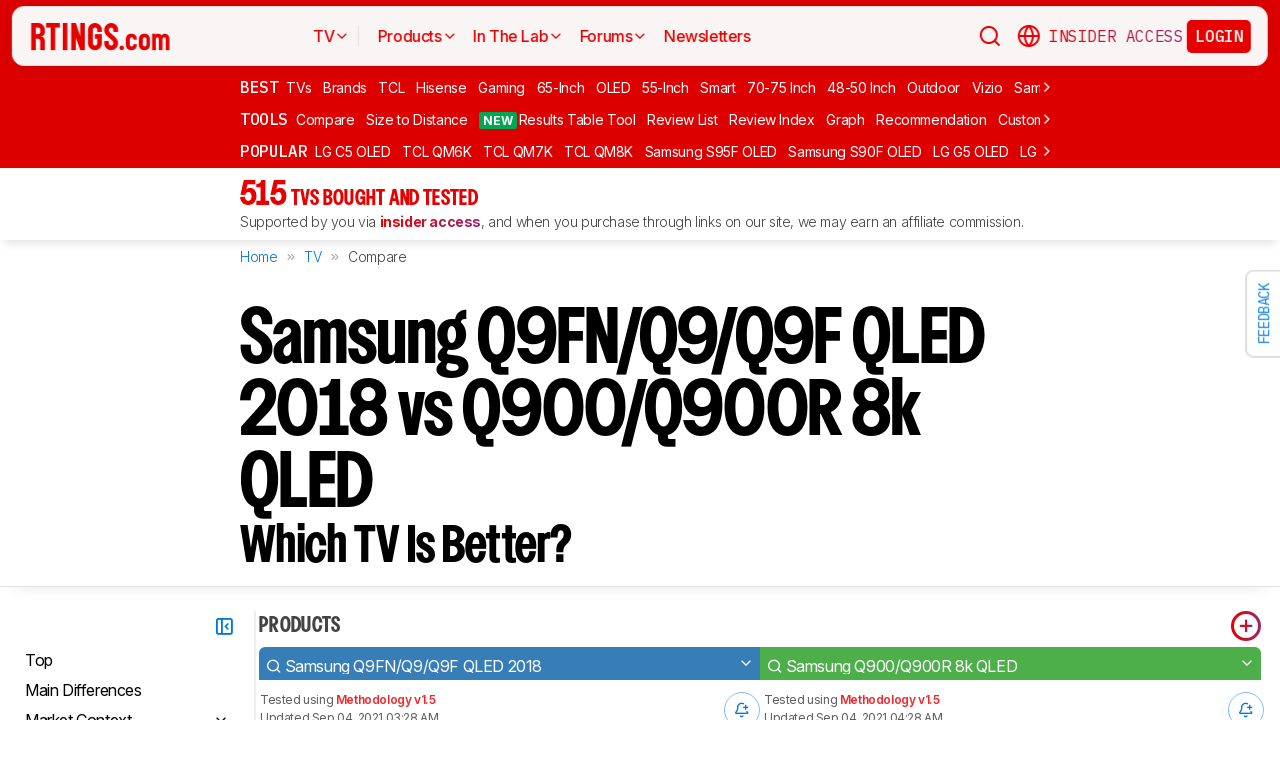

--- FILE ---
content_type: application/javascript
request_url: https://i.rtings.com/assets/vite/assets/uniqBy-C-05jJ0E.js
body_size: -83
content:
import{aQ as n}from"./vue-helpers-l0Lb43yk.js";import{b as o}from"./_baseUniq-BVcGsqoJ.js";function m(e,t){return e&&e.length?o(e,n(t)):[]}export{m as u};


--- FILE ---
content_type: application/javascript
request_url: https://i.rtings.com/assets/vite/assets/fromPairs-Dx9PT-t0.js
body_size: -129
content:
function u(e){for(var n=-1,r=e==null?0:e.length,l={};++n<r;){var t=e[n];l[t[0]]=t[1]}return l}export{u as f};


--- FILE ---
content_type: application/javascript
request_url: https://i.rtings.com/assets/vite/assets/product-viewer-3d-D17Z1VHw.js
body_size: 27740
content:
import{U as Jt,S as $t,a as es,s as ts}from"./rtings-video-51_F8Et8.js";import{L as _t,a as ye,F as vt,C as N,S as ss,P as At,D as rs,M as ce,b as oe,T as is,I as ns,c as as,d as os,B as gt,e as ge,f as mt,R as qe,g as Tt,h as ls,i as xt,j as us,k as De,V as z,s as tt,l as ds,m as hs,n as kt,o as fs,p as cs,q as ps,r as _s,G as Fe,t as Lt,u as vs,O as st,v as wt,A as gs,w as ms,x as Ts,y as xs,z as Ue,E as ws,H as yt,N as ys,J as Ss,K as Ms,Q as bs,U as Es,W as Rs,X as Cs,Y as rt,Z as As,_ as ks,$ as Ls,a0 as St,a1 as Ps,a2 as Is,a3 as Os,a4 as Bs,a5 as Ds,a6 as V,a7 as Fs,a8 as Us,a9 as Q,aa as ue,ab as se,ac as zs,ad as Ns,ae as Mt,af as Pt,ag as Gs,ah as Hs,ai as Vs,aj as js,ak as Ks,al as Xs,am as Qs,an as Ws}from"./RenderPass-BNG9xm89.js";import{bo as Ys,bV as qs,c as k,a as T,d as H,e as K,t as Se,b as Ze,F as Me,q as Pe,G as O,w as Zs,J as Ie,ah as Js,r as bt,ad as $s,o as L,V as Je,m as pe,_ as er,I as tr,u as sr,p as rr,b7 as ir,y as nr,a8 as ar,h as be,g as ne,P as Oe,O as Be,n as or,ba as Ee,a6 as ae,ar as lr,D as ur}from"./vue-helpers-l0Lb43yk.js";import{r as dr}from"./index-Cs7c_ZKA.js";import{m as Et}from"./maxBy-B8W4kU4d.js";import{g as hr}from"./groupBy-BcZc3ONY.js";import{u as fr}from"./uniqBy-C-05jJ0E.js";import{r as cr}from"./application-setup-TIAUfcAZ.js";import{i as $e}from"./isNil-CHIgUVhi.js";import{r as fe}from"./round-BK9LpDVY.js";import{m as pr}from"./max-CtYJRwNj.js";import{c as et}from"./clamp-zGCWlL74.js";import{c as _r}from"./compact-CU4PNV0P.js";var vr=Math.ceil,gr=Math.max;function mr(e,t,s){t===void 0?t=1:t=gr(Ys(t),0);var u=e==null?0:e.length;if(!u||t<1)return[];for(var n=0,o=0,v=Array(vr(u/t));n<u;)v[o++]=qs(e,n,n+=t);return v}var Ce={Linear:{None:function(e){return e}},Quadratic:{In:function(e){return e*e},Out:function(e){return e*(2-e)},InOut:function(e){return(e*=2)<1?.5*e*e:-.5*(--e*(e-2)-1)}},Cubic:{In:function(e){return e*e*e},Out:function(e){return--e*e*e+1},InOut:function(e){return(e*=2)<1?.5*e*e*e:.5*((e-=2)*e*e+2)}},Quartic:{In:function(e){return e*e*e*e},Out:function(e){return 1- --e*e*e*e},InOut:function(e){return(e*=2)<1?.5*e*e*e*e:-.5*((e-=2)*e*e*e-2)}},Quintic:{In:function(e){return e*e*e*e*e},Out:function(e){return--e*e*e*e*e+1},InOut:function(e){return(e*=2)<1?.5*e*e*e*e*e:.5*((e-=2)*e*e*e*e+2)}},Sinusoidal:{In:function(e){return 1-Math.cos(e*Math.PI/2)},Out:function(e){return Math.sin(e*Math.PI/2)},InOut:function(e){return .5*(1-Math.cos(Math.PI*e))}},Exponential:{In:function(e){return e===0?0:Math.pow(1024,e-1)},Out:function(e){return e===1?1:1-Math.pow(2,-10*e)},InOut:function(e){return e===0?0:e===1?1:(e*=2)<1?.5*Math.pow(1024,e-1):.5*(-Math.pow(2,-10*(e-1))+2)}},Circular:{In:function(e){return 1-Math.sqrt(1-e*e)},Out:function(e){return Math.sqrt(1- --e*e)},InOut:function(e){return(e*=2)<1?-.5*(Math.sqrt(1-e*e)-1):.5*(Math.sqrt(1-(e-=2)*e)+1)}},Elastic:{In:function(e){return e===0?0:e===1?1:-Math.pow(2,10*(e-1))*Math.sin((e-1.1)*5*Math.PI)},Out:function(e){return e===0?0:e===1?1:Math.pow(2,-10*e)*Math.sin((e-.1)*5*Math.PI)+1},InOut:function(e){return e===0?0:e===1?1:(e*=2,e<1?-.5*Math.pow(2,10*(e-1))*Math.sin((e-1.1)*5*Math.PI):.5*Math.pow(2,-10*(e-1))*Math.sin((e-1.1)*5*Math.PI)+1)}},Back:{In:function(e){var t=1.70158;return e*e*((t+1)*e-t)},Out:function(e){var t=1.70158;return--e*e*((t+1)*e+t)+1},InOut:function(e){var t=2.5949095;return(e*=2)<1?.5*(e*e*((t+1)*e-t)):.5*((e-=2)*e*((t+1)*e+t)+2)}},Bounce:{In:function(e){return 1-Ce.Bounce.Out(1-e)},Out:function(e){return e<1/2.75?7.5625*e*e:e<2/2.75?7.5625*(e-=1.5/2.75)*e+.75:e<2.5/2.75?7.5625*(e-=2.25/2.75)*e+.9375:7.5625*(e-=2.625/2.75)*e+.984375},InOut:function(e){return e<.5?Ce.Bounce.In(e*2)*.5:Ce.Bounce.Out(e*2-1)*.5+.5}}},Re;typeof self>"u"&&typeof process<"u"&&process.hrtime?Re=function(){var e=process.hrtime();return e[0]*1e3+e[1]/1e6}:typeof self<"u"&&self.performance!==void 0&&self.performance.now!==void 0?Re=self.performance.now.bind(self.performance):Date.now!==void 0?Re=Date.now:Re=function(){return new Date().getTime()};var le=Re,It=function(){function e(){this._tweens={},this._tweensAddedDuringUpdate={}}return e.prototype.getAll=function(){var t=this;return Object.keys(this._tweens).map(function(s){return t._tweens[s]})},e.prototype.removeAll=function(){this._tweens={}},e.prototype.add=function(t){this._tweens[t.getId()]=t,this._tweensAddedDuringUpdate[t.getId()]=t},e.prototype.remove=function(t){delete this._tweens[t.getId()],delete this._tweensAddedDuringUpdate[t.getId()]},e.prototype.update=function(t,s){t===void 0&&(t=le()),s===void 0&&(s=!1);var u=Object.keys(this._tweens);if(u.length===0)return!1;for(;u.length>0;){this._tweensAddedDuringUpdate={};for(var n=0;n<u.length;n++){var o=this._tweens[u[n]],v=!s;o&&o.update(t,v)===!1&&!s&&delete this._tweens[u[n]]}u=Object.keys(this._tweensAddedDuringUpdate)}return!0},e}(),ve={Linear:function(e,t){var s=e.length-1,u=s*t,n=Math.floor(u),o=ve.Utils.Linear;return t<0?o(e[0],e[1],u):t>1?o(e[s],e[s-1],s-u):o(e[n],e[n+1>s?s:n+1],u-n)},Bezier:function(e,t){for(var s=0,u=e.length-1,n=Math.pow,o=ve.Utils.Bernstein,v=0;v<=u;v++)s+=n(1-t,u-v)*n(t,v)*e[v]*o(u,v);return s},CatmullRom:function(e,t){var s=e.length-1,u=s*t,n=Math.floor(u),o=ve.Utils.CatmullRom;return e[0]===e[s]?(t<0&&(n=Math.floor(u=s*(1+t))),o(e[(n-1+s)%s],e[n],e[(n+1)%s],e[(n+2)%s],u-n)):t<0?e[0]-(o(e[0],e[0],e[1],e[1],-u)-e[0]):t>1?e[s]-(o(e[s],e[s],e[s-1],e[s-1],u-s)-e[s]):o(e[n?n-1:0],e[n],e[s<n+1?s:n+1],e[s<n+2?s:n+2],u-n)},Utils:{Linear:function(e,t,s){return(t-e)*s+e},Bernstein:function(e,t){var s=ve.Utils.Factorial;return s(e)/s(t)/s(e-t)},Factorial:function(){var e=[1];return function(t){var s=1;if(e[t])return e[t];for(var u=t;u>1;u--)s*=u;return e[t]=s,s}}(),CatmullRom:function(e,t,s,u,n){var o=(s-e)*.5,v=(u-t)*.5,y=n*n,E=n*y;return(2*t-2*s+o+v)*E+(-3*t+3*s-2*o-v)*y+o*n+t}}},it=function(){function e(){}return e.nextId=function(){return e._nextId++},e._nextId=0,e}(),Ot=new It,Tr=function(){function e(t,s){s===void 0&&(s=Ot),this._object=t,this._group=s,this._isPaused=!1,this._pauseStart=0,this._valuesStart={},this._valuesEnd={},this._valuesStartRepeat={},this._duration=1e3,this._initialRepeat=0,this._repeat=0,this._yoyo=!1,this._isPlaying=!1,this._reversed=!1,this._delayTime=0,this._startTime=0,this._easingFunction=Ce.Linear.None,this._interpolationFunction=ve.Linear,this._chainedTweens=[],this._onStartCallbackFired=!1,this._id=it.nextId(),this._isChainStopped=!1,this._goToEnd=!1}return e.prototype.getId=function(){return this._id},e.prototype.isPlaying=function(){return this._isPlaying},e.prototype.isPaused=function(){return this._isPaused},e.prototype.to=function(t,s){return this._valuesEnd=Object.create(t),s!==void 0&&(this._duration=s),this},e.prototype.duration=function(t){return this._duration=t,this},e.prototype.start=function(t){if(this._isPlaying)return this;if(this._group&&this._group.add(this),this._repeat=this._initialRepeat,this._reversed){this._reversed=!1;for(var s in this._valuesStartRepeat)this._swapEndStartRepeatValues(s),this._valuesStart[s]=this._valuesStartRepeat[s]}return this._isPlaying=!0,this._isPaused=!1,this._onStartCallbackFired=!1,this._isChainStopped=!1,this._startTime=t!==void 0?typeof t=="string"?le()+parseFloat(t):t:le(),this._startTime+=this._delayTime,this._setupProperties(this._object,this._valuesStart,this._valuesEnd,this._valuesStartRepeat),this},e.prototype._setupProperties=function(t,s,u,n){for(var o in u){var v=t[o],y=Array.isArray(v),E=y?"array":typeof v,w=!y&&Array.isArray(u[o]);if(!(E==="undefined"||E==="function")){if(w){var S=u[o];if(S.length===0)continue;S=S.map(this._handleRelativeValue.bind(this,v)),u[o]=[v].concat(S)}if((E==="object"||y)&&v&&!w){s[o]=y?[]:{};for(var P in v)s[o][P]=v[P];n[o]=y?[]:{},this._setupProperties(v,s[o],u[o],n[o])}else typeof s[o]>"u"&&(s[o]=v),y||(s[o]*=1),w?n[o]=u[o].slice().reverse():n[o]=s[o]||0}}},e.prototype.stop=function(){return this._isChainStopped||(this._isChainStopped=!0,this.stopChainedTweens()),this._isPlaying?(this._group&&this._group.remove(this),this._isPlaying=!1,this._isPaused=!1,this._onStopCallback&&this._onStopCallback(this._object),this):this},e.prototype.end=function(){return this._goToEnd=!0,this.update(1/0),this},e.prototype.pause=function(t){return t===void 0&&(t=le()),this._isPaused||!this._isPlaying?this:(this._isPaused=!0,this._pauseStart=t,this._group&&this._group.remove(this),this)},e.prototype.resume=function(t){return t===void 0&&(t=le()),!this._isPaused||!this._isPlaying?this:(this._isPaused=!1,this._startTime+=t-this._pauseStart,this._pauseStart=0,this._group&&this._group.add(this),this)},e.prototype.stopChainedTweens=function(){for(var t=0,s=this._chainedTweens.length;t<s;t++)this._chainedTweens[t].stop();return this},e.prototype.group=function(t){return this._group=t,this},e.prototype.delay=function(t){return this._delayTime=t,this},e.prototype.repeat=function(t){return this._initialRepeat=t,this._repeat=t,this},e.prototype.repeatDelay=function(t){return this._repeatDelayTime=t,this},e.prototype.yoyo=function(t){return this._yoyo=t,this},e.prototype.easing=function(t){return this._easingFunction=t,this},e.prototype.interpolation=function(t){return this._interpolationFunction=t,this},e.prototype.chain=function(){for(var t=[],s=0;s<arguments.length;s++)t[s]=arguments[s];return this._chainedTweens=t,this},e.prototype.onStart=function(t){return this._onStartCallback=t,this},e.prototype.onUpdate=function(t){return this._onUpdateCallback=t,this},e.prototype.onRepeat=function(t){return this._onRepeatCallback=t,this},e.prototype.onComplete=function(t){return this._onCompleteCallback=t,this},e.prototype.onStop=function(t){return this._onStopCallback=t,this},e.prototype.update=function(t,s){if(t===void 0&&(t=le()),s===void 0&&(s=!0),this._isPaused)return!0;var u,n,o=this._startTime+this._duration;if(!this._goToEnd&&!this._isPlaying){if(t>o)return!1;s&&this.start(t)}if(this._goToEnd=!1,t<this._startTime)return!0;this._onStartCallbackFired===!1&&(this._onStartCallback&&this._onStartCallback(this._object),this._onStartCallbackFired=!0),n=(t-this._startTime)/this._duration,n=this._duration===0||n>1?1:n;var v=this._easingFunction(n);if(this._updateProperties(this._object,this._valuesStart,this._valuesEnd,v),this._onUpdateCallback&&this._onUpdateCallback(this._object,n),n===1)if(this._repeat>0){isFinite(this._repeat)&&this._repeat--;for(u in this._valuesStartRepeat)!this._yoyo&&typeof this._valuesEnd[u]=="string"&&(this._valuesStartRepeat[u]=this._valuesStartRepeat[u]+parseFloat(this._valuesEnd[u])),this._yoyo&&this._swapEndStartRepeatValues(u),this._valuesStart[u]=this._valuesStartRepeat[u];return this._yoyo&&(this._reversed=!this._reversed),this._repeatDelayTime!==void 0?this._startTime=t+this._repeatDelayTime:this._startTime=t+this._delayTime,this._onRepeatCallback&&this._onRepeatCallback(this._object),!0}else{this._onCompleteCallback&&this._onCompleteCallback(this._object);for(var y=0,E=this._chainedTweens.length;y<E;y++)this._chainedTweens[y].start(this._startTime+this._duration);return this._isPlaying=!1,!1}return!0},e.prototype._updateProperties=function(t,s,u,n){for(var o in u)if(s[o]!==void 0){var v=s[o]||0,y=u[o],E=Array.isArray(t[o]),w=Array.isArray(y),S=!E&&w;S?t[o]=this._interpolationFunction(y,n):typeof y=="object"&&y?this._updateProperties(t[o],v,y,n):(y=this._handleRelativeValue(v,y),typeof y=="number"&&(t[o]=v+(y-v)*n))}},e.prototype._handleRelativeValue=function(t,s){return typeof s!="string"?s:s.charAt(0)==="+"||s.charAt(0)==="-"?t+parseFloat(s):parseFloat(s)},e.prototype._swapEndStartRepeatValues=function(t){var s=this._valuesStartRepeat[t],u=this._valuesEnd[t];typeof u=="string"?this._valuesStartRepeat[t]=this._valuesStartRepeat[t]+parseFloat(u):this._valuesStartRepeat[t]=this._valuesEnd[t],this._valuesEnd[t]=s},e}(),xr="18.6.4",wr=it.nextId,W=Ot,yr=W.getAll.bind(W),Sr=W.removeAll.bind(W),Mr=W.add.bind(W),br=W.remove.bind(W),Er=W.update.bind(W),te={Easing:Ce,Group:It,Interpolation:ve,now:le,Sequence:it,nextId:wr,Tween:Tr,VERSION:xr,getAll:yr,removeAll:Sr,add:Mr,remove:br,update:Er},Rr=function(){function e(i){_t.call(this,i),this.dracoLoader=null,this.ddsLoader=null,this.pluginCallbacks=[],this.register(function(r){return new v(r)})}e.prototype=Object.assign(Object.create(_t.prototype),{constructor:e,load:function(i,r,l,a){var h=this,f;this.resourcePath!==""?f=this.resourcePath:this.path!==""?f=this.path:f=ye.extractUrlBase(i),h.manager.itemStart(i);var d=function(p){a?a(p):console.error(p),h.manager.itemError(i),h.manager.itemEnd(i)},c=new vt(h.manager);c.setPath(this.path),c.setResponseType("arraybuffer"),c.setRequestHeader(this.requestHeader),h.crossOrigin==="use-credentials"&&c.setWithCredentials(!0),c.load(i,function(p){try{h.parse(p,f,function(_){r(_),h.manager.itemEnd(i)},d)}catch(_){d(_)}},l,d)},setDRACOLoader:function(i){return this.dracoLoader=i,this},setDDSLoader:function(i){return this.ddsLoader=i,this},register:function(i){return this.pluginCallbacks.indexOf(i)===-1&&this.pluginCallbacks.push(i),this},unregister:function(i){return this.pluginCallbacks.indexOf(i)!==-1&&this.pluginCallbacks.splice(this.pluginCallbacks.indexOf(i),1),this},parse:function(i,r,l,a){var h,f={},d={};if(typeof i=="string")h=i;else{var c=ye.decodeText(new Uint8Array(i,0,4));if(c===y){try{f[s.KHR_BINARY_GLTF]=new S(i)}catch(b){a&&a(b);return}h=f[s.KHR_BINARY_GLTF].content}else h=ye.decodeText(new Uint8Array(i))}var p=JSON.parse(h);if(p.asset===void 0||p.asset.version[0]<2){a&&a(new Error("THREE.GLTFLoader: Unsupported asset. glTF versions >=2.0 are supported."));return}var _=new I(p,{path:r||this.resourcePath||"",crossOrigin:this.crossOrigin,manager:this.manager});_.fileLoader.setRequestHeader(this.requestHeader);for(var x=0;x<this.pluginCallbacks.length;x++){var g=this.pluginCallbacks[x](_);d[g.name]=g,f[g.name]=!0}if(p.extensionsUsed)for(var x=0;x<p.extensionsUsed.length;++x){var m=p.extensionsUsed[x],M=p.extensionsRequired||[];switch(m){case s.KHR_LIGHTS_PUNCTUAL:f[m]=new n(p);break;case s.KHR_MATERIALS_UNLIT:f[m]=new o;break;case s.KHR_MATERIALS_PBR_SPECULAR_GLOSSINESS:f[m]=new Nt;break;case s.KHR_DRACO_MESH_COMPRESSION:f[m]=new P(p,this.dracoLoader);break;case s.MSFT_TEXTURE_DDS:f[m]=new u(this.ddsLoader);break;case s.KHR_TEXTURE_TRANSFORM:f[m]=new D;break;case s.KHR_MESH_QUANTIZATION:f[m]=new Gt;break;default:M.indexOf(m)>=0&&d[m]===void 0&&console.warn('THREE.GLTFLoader: Unknown extension "'+m+'".')}}_.setExtensions(f),_.setPlugins(d),_.parse(l,a)}});function t(){var i={};return{get:function(r){return i[r]},add:function(r,l){i[r]=l},remove:function(r){delete i[r]},removeAll:function(){i={}}}}var s={KHR_BINARY_GLTF:"KHR_binary_glTF",KHR_DRACO_MESH_COMPRESSION:"KHR_draco_mesh_compression",KHR_LIGHTS_PUNCTUAL:"KHR_lights_punctual",KHR_MATERIALS_CLEARCOAT:"KHR_materials_clearcoat",KHR_MATERIALS_PBR_SPECULAR_GLOSSINESS:"KHR_materials_pbrSpecularGlossiness",KHR_MATERIALS_UNLIT:"KHR_materials_unlit",KHR_TEXTURE_TRANSFORM:"KHR_texture_transform",KHR_MESH_QUANTIZATION:"KHR_mesh_quantization",MSFT_TEXTURE_DDS:"MSFT_texture_dds"};function u(i){if(!i)throw new Error("THREE.GLTFLoader: Attempting to load .dds texture without importing DDSLoader");this.name=s.MSFT_TEXTURE_DDS,this.ddsLoader=i}function n(i){this.name=s.KHR_LIGHTS_PUNCTUAL;var r=i.extensions&&i.extensions[s.KHR_LIGHTS_PUNCTUAL]||{};this.lightDefs=r.lights||[]}n.prototype.loadLight=function(i){var r=this.lightDefs[i],l,a=new N(16777215);r.color!==void 0&&a.fromArray(r.color);var h=r.range!==void 0?r.range:0;switch(r.type){case"directional":l=new rs(a),l.target.position.set(0,0,-1),l.add(l.target);break;case"point":l=new At(a),l.distance=h;break;case"spot":l=new ss(a),l.distance=h,r.spot=r.spot||{},r.spot.innerConeAngle=r.spot.innerConeAngle!==void 0?r.spot.innerConeAngle:0,r.spot.outerConeAngle=r.spot.outerConeAngle!==void 0?r.spot.outerConeAngle:Math.PI/4,l.angle=r.spot.outerConeAngle,l.penumbra=1-r.spot.innerConeAngle/r.spot.outerConeAngle,l.target.position.set(0,0,-1),l.add(l.target);break;default:throw new Error('THREE.GLTFLoader: Unexpected light type, "'+r.type+'".')}return l.position.set(0,0,0),l.decay=2,r.intensity!==void 0&&(l.intensity=r.intensity),l.name=r.name||"light_"+i,Promise.resolve(l)};function o(){this.name=s.KHR_MATERIALS_UNLIT}o.prototype.getMaterialType=function(){return ce},o.prototype.extendParams=function(i,r,l){var a=[];i.color=new N(1,1,1),i.opacity=1;var h=r.pbrMetallicRoughness;if(h){if(Array.isArray(h.baseColorFactor)){var f=h.baseColorFactor;i.color.fromArray(f),i.opacity=f[3]}h.baseColorTexture!==void 0&&a.push(l.assignTexture(i,"map",h.baseColorTexture))}return Promise.all(a)};function v(i){this.parser=i,this.name=s.KHR_MATERIALS_CLEARCOAT}v.prototype.getMaterialType=function(){return ws},v.prototype.extendMaterialParams=function(i,r){var l=this.parser,a=l.json.materials[i];if(!a.extensions||!a.extensions[this.name])return Promise.resolve();var h=[],f=a.extensions[this.name];if(f.clearcoatFactor!==void 0&&(r.clearcoat=f.clearcoatFactor),f.clearcoatTexture!==void 0&&h.push(l.assignTexture(r,"clearcoatMap",f.clearcoatTexture)),f.clearcoatRoughnessFactor!==void 0&&(r.clearcoatRoughness=f.clearcoatRoughnessFactor),f.clearcoatRoughnessTexture!==void 0&&h.push(l.assignTexture(r,"clearcoatRoughnessMap",f.clearcoatRoughnessTexture)),f.clearcoatNormalTexture!==void 0&&(h.push(l.assignTexture(r,"clearcoatNormalMap",f.clearcoatNormalTexture)),f.clearcoatNormalTexture.scale!==void 0)){var d=f.clearcoatNormalTexture.scale;r.clearcoatNormalScale=new z(d,d)}return Promise.all(h)};var y="glTF",E=12,w={JSON:1313821514,BIN:5130562};function S(i){this.name=s.KHR_BINARY_GLTF,this.content=null,this.body=null;var r=new DataView(i,0,E);if(this.header={magic:ye.decodeText(new Uint8Array(i.slice(0,4))),version:r.getUint32(4,!0),length:r.getUint32(8,!0)},this.header.magic!==y)throw new Error("THREE.GLTFLoader: Unsupported glTF-Binary header.");if(this.header.version<2)throw new Error("THREE.GLTFLoader: Legacy binary file detected.");for(var l=new DataView(i,E),a=0;a<l.byteLength;){var h=l.getUint32(a,!0);a+=4;var f=l.getUint32(a,!0);if(a+=4,f===w.JSON){var d=new Uint8Array(i,E+a,h);this.content=ye.decodeText(d)}else if(f===w.BIN){var c=E+a;this.body=i.slice(c,c+h)}a+=h}if(this.content===null)throw new Error("THREE.GLTFLoader: JSON content not found.")}function P(i,r){if(!r)throw new Error("THREE.GLTFLoader: No DRACOLoader instance provided.");this.name=s.KHR_DRACO_MESH_COMPRESSION,this.json=i,this.dracoLoader=r,this.dracoLoader.preload()}P.prototype.decodePrimitive=function(i,r){var l=this.json,a=this.dracoLoader,h=i.extensions[this.name].bufferView,f=i.extensions[this.name].attributes,d={},c={},p={};for(var _ in f){var x=Ve[_]||_.toLowerCase();d[x]=f[_]}for(_ in i.attributes){var x=Ve[_]||_.toLowerCase();if(f[_]!==void 0){var g=l.accessors[i.attributes[_]],m=He[g.componentType];p[x]=m,c[x]=g.normalized===!0}}return r.getDependency("bufferView",h).then(function(M){return new Promise(function(b){a.decodeDracoFile(M,function(R){for(var A in R.attributes){var C=R.attributes[A],B=c[A];B!==void 0&&(C.normalized=B)}b(R)},d,p)})})};function D(){this.name=s.KHR_TEXTURE_TRANSFORM}D.prototype.extendTexture=function(i,r){return i=i.clone(),r.offset!==void 0&&i.offset.fromArray(r.offset),r.rotation!==void 0&&(i.rotation=r.rotation),r.scale!==void 0&&i.repeat.fromArray(r.scale),r.texCoord!==void 0&&console.warn('THREE.GLTFLoader: Custom UV sets in "'+this.name+'" extension not yet supported.'),i.needsUpdate=!0,i};function Y(i){oe.call(this),this.isGLTFSpecularGlossinessMaterial=!0;var r=["#ifdef USE_SPECULARMAP","	uniform sampler2D specularMap;","#endif"].join(`
`),l=["#ifdef USE_GLOSSINESSMAP","	uniform sampler2D glossinessMap;","#endif"].join(`
`),a=["vec3 specularFactor = specular;","#ifdef USE_SPECULARMAP","	vec4 texelSpecular = texture2D( specularMap, vUv );","	texelSpecular = sRGBToLinear( texelSpecular );","	// reads channel RGB, compatible with a glTF Specular-Glossiness (RGBA) texture","	specularFactor *= texelSpecular.rgb;","#endif"].join(`
`),h=["float glossinessFactor = glossiness;","#ifdef USE_GLOSSINESSMAP","	vec4 texelGlossiness = texture2D( glossinessMap, vUv );","	// reads channel A, compatible with a glTF Specular-Glossiness (RGBA) texture","	glossinessFactor *= texelGlossiness.a;","#endif"].join(`
`),f=["PhysicalMaterial material;","material.diffuseColor = diffuseColor.rgb;","vec3 dxy = max( abs( dFdx( geometryNormal ) ), abs( dFdy( geometryNormal ) ) );","float geometryRoughness = max( max( dxy.x, dxy.y ), dxy.z );","material.specularRoughness = max( 1.0 - glossinessFactor, 0.0525 );// 0.0525 corresponds to the base mip of a 256 cubemap.","material.specularRoughness += geometryRoughness;","material.specularRoughness = min( material.specularRoughness, 1.0 );","material.specularColor = specularFactor.rgb;"].join(`
`),d={specular:{value:new N().setHex(16777215)},glossiness:{value:1},specularMap:{value:null},glossinessMap:{value:null}};this._extraUniforms=d,this.onBeforeCompile=function(c){for(var p in d)c.uniforms[p]=d[p];c.fragmentShader=c.fragmentShader.replace("uniform float roughness;","uniform vec3 specular;"),c.fragmentShader=c.fragmentShader.replace("uniform float metalness;","uniform float glossiness;"),c.fragmentShader=c.fragmentShader.replace("#include <roughnessmap_pars_fragment>",r),c.fragmentShader=c.fragmentShader.replace("#include <metalnessmap_pars_fragment>",l),c.fragmentShader=c.fragmentShader.replace("#include <roughnessmap_fragment>",a),c.fragmentShader=c.fragmentShader.replace("#include <metalnessmap_fragment>",h),c.fragmentShader=c.fragmentShader.replace("#include <lights_physical_fragment>",f)},Object.defineProperties(this,{specular:{get:function(){return d.specular.value},set:function(c){d.specular.value=c}},specularMap:{get:function(){return d.specularMap.value},set:function(c){d.specularMap.value=c}},glossiness:{get:function(){return d.glossiness.value},set:function(c){d.glossiness.value=c}},glossinessMap:{get:function(){return d.glossinessMap.value},set:function(c){d.glossinessMap.value=c,c?(this.defines.USE_GLOSSINESSMAP="",this.defines.USE_ROUGHNESSMAP=""):(delete this.defines.USE_ROUGHNESSMAP,delete this.defines.USE_GLOSSINESSMAP)}}}),delete this.metalness,delete this.roughness,delete this.metalnessMap,delete this.roughnessMap,this.setValues(i)}Y.prototype=Object.create(oe.prototype),Y.prototype.constructor=Y,Y.prototype.copy=function(i){return oe.prototype.copy.call(this,i),this.specularMap=i.specularMap,this.specular.copy(i.specular),this.glossinessMap=i.glossinessMap,this.glossiness=i.glossiness,delete this.metalness,delete this.roughness,delete this.metalnessMap,delete this.roughnessMap,this};function Nt(){return{name:s.KHR_MATERIALS_PBR_SPECULAR_GLOSSINESS,specularGlossinessParams:["color","map","lightMap","lightMapIntensity","aoMap","aoMapIntensity","emissive","emissiveIntensity","emissiveMap","bumpMap","bumpScale","normalMap","normalMapType","displacementMap","displacementScale","displacementBias","specularMap","specular","glossinessMap","glossiness","alphaMap","envMap","envMapIntensity","refractionRatio"],getMaterialType:function(){return Y},extendParams:function(i,r,l){var a=r.extensions[this.name];i.color=new N(1,1,1),i.opacity=1;var h=[];if(Array.isArray(a.diffuseFactor)){var f=a.diffuseFactor;i.color.fromArray(f),i.opacity=f[3]}if(a.diffuseTexture!==void 0&&h.push(l.assignTexture(i,"map",a.diffuseTexture)),i.emissive=new N(0,0,0),i.glossiness=a.glossinessFactor!==void 0?a.glossinessFactor:1,i.specular=new N(1,1,1),Array.isArray(a.specularFactor)&&i.specular.fromArray(a.specularFactor),a.specularGlossinessTexture!==void 0){var d=a.specularGlossinessTexture;h.push(l.assignTexture(i,"glossinessMap",d)),h.push(l.assignTexture(i,"specularMap",d))}return Promise.all(h)},createMaterial:function(i){var r=new Y(i);return r.fog=!0,r.color=i.color,r.map=i.map===void 0?null:i.map,r.lightMap=null,r.lightMapIntensity=1,r.aoMap=i.aoMap===void 0?null:i.aoMap,r.aoMapIntensity=1,r.emissive=i.emissive,r.emissiveIntensity=1,r.emissiveMap=i.emissiveMap===void 0?null:i.emissiveMap,r.bumpMap=i.bumpMap===void 0?null:i.bumpMap,r.bumpScale=1,r.normalMap=i.normalMap===void 0?null:i.normalMap,r.normalMapType=is,i.normalScale&&(r.normalScale=i.normalScale),r.displacementMap=null,r.displacementScale=1,r.displacementBias=0,r.specularMap=i.specularMap===void 0?null:i.specularMap,r.specular=i.specular,r.glossinessMap=i.glossinessMap===void 0?null:i.glossinessMap,r.glossiness=i.glossiness,r.alphaMap=null,r.envMap=i.envMap===void 0?null:i.envMap,r.envMapIntensity=1,r.refractionRatio=.98,r}}}function Gt(){this.name=s.KHR_MESH_QUANTIZATION}function j(i,r,l,a){yt.call(this,i,r,l,a)}j.prototype=Object.create(yt.prototype),j.prototype.constructor=j,j.prototype.copySampleValue_=function(i){for(var r=this.resultBuffer,l=this.sampleValues,a=this.valueSize,h=i*a*3+a,f=0;f!==a;f++)r[f]=l[h+f];return r},j.prototype.beforeStart_=j.prototype.copySampleValue_,j.prototype.afterEnd_=j.prototype.copySampleValue_,j.prototype.interpolate_=function(i,r,l,a){for(var h=this.resultBuffer,f=this.sampleValues,d=this.valueSize,c=d*2,p=d*3,_=a-r,x=(l-r)/_,g=x*x,m=g*x,M=i*p,b=M-p,R=-2*m+3*g,A=m-g,C=1-R,B=A-g+x,U=0;U!==d;U++){var me=f[b+U+d],Te=f[b+U+c]*_,de=f[M+U+d],G=f[M+U]*_;h[U]=C*me+B*Te+R*de+A*G}return h};var q={FLOAT:5126,FLOAT_MAT3:35675,FLOAT_MAT4:35676,FLOAT_VEC2:35664,FLOAT_VEC3:35665,FLOAT_VEC4:35666,LINEAR:9729,REPEAT:10497,SAMPLER_2D:35678,POINTS:0,LINES:1,LINE_LOOP:2,LINE_STRIP:3,TRIANGLES:4,TRIANGLE_STRIP:5,TRIANGLE_FAN:6,UNSIGNED_BYTE:5121,UNSIGNED_SHORT:5123},He={5120:Int8Array,5121:Uint8Array,5122:Int16Array,5123:Uint16Array,5125:Uint32Array,5126:Float32Array},at={9728:ys,9729:ge,9984:Ss,9985:Ms,9986:bs,9987:mt},ot={33071:Es,33648:Rs,10497:qe},lt={SCALAR:1,VEC2:2,VEC3:3,VEC4:4,MAT2:4,MAT3:9,MAT4:16},Ve={POSITION:"position",NORMAL:"normal",TANGENT:"tangent",TEXCOORD_0:"uv",TEXCOORD_1:"uv2",COLOR_0:"color",WEIGHTS_0:"skinWeight",JOINTS_0:"skinIndex"},$={scale:"scale",translation:"position",rotation:"quaternion",weights:"morphTargetInfluences"},Ht={CUBICSPLINE:void 0,LINEAR:wt,STEP:Cs},je={OPAQUE:"OPAQUE",MASK:"MASK",BLEND:"BLEND"},ut={"image/png":rt,"image/jpeg":Tt};function dt(i,r){return typeof i!="string"||i===""?"":(/^https?:\/\//i.test(r)&&/^\//.test(i)&&(r=r.replace(/(^https?:\/\/[^\/]+).*/i,"$1")),/^(https?:)?\/\//i.test(i)||/^data:.*,.*$/i.test(i)||/^blob:.*$/i.test(i)?i:r+i)}function Vt(i){return i.DefaultMaterial===void 0&&(i.DefaultMaterial=new oe({color:16777215,emissive:0,metalness:1,roughness:1,transparent:!1,depthTest:!0,side:As})),i.DefaultMaterial}function Ae(i,r,l){for(var a in l.extensions)i[a]===void 0&&(r.userData.gltfExtensions=r.userData.gltfExtensions||{},r.userData.gltfExtensions[a]=l.extensions[a])}function re(i,r){r.extras!==void 0&&(typeof r.extras=="object"?Object.assign(i.userData,r.extras):console.warn("THREE.GLTFLoader: Ignoring primitive type .extras, "+r.extras))}function jt(i,r,l){for(var a=!1,h=!1,f=0,d=r.length;f<d;f++){var c=r[f];if(c.POSITION!==void 0&&(a=!0),c.NORMAL!==void 0&&(h=!0),a&&h)break}if(!a&&!h)return Promise.resolve(i);for(var p=[],_=[],f=0,d=r.length;f<d;f++){var c=r[f];if(a){var x=c.POSITION!==void 0?l.getDependency("accessor",c.POSITION):i.attributes.position;p.push(x)}if(h){var x=c.NORMAL!==void 0?l.getDependency("accessor",c.NORMAL):i.attributes.normal;_.push(x)}}return Promise.all([Promise.all(p),Promise.all(_)]).then(function(g){var m=g[0],M=g[1];return a&&(i.morphAttributes.position=m),h&&(i.morphAttributes.normal=M),i.morphTargetsRelative=!0,i})}function Kt(i,r){if(i.updateMorphTargets(),r.weights!==void 0)for(var l=0,a=r.weights.length;l<a;l++)i.morphTargetInfluences[l]=r.weights[l];if(r.extras&&Array.isArray(r.extras.targetNames)){var h=r.extras.targetNames;if(i.morphTargetInfluences.length===h.length){i.morphTargetDictionary={};for(var l=0,a=h.length;l<a;l++)i.morphTargetDictionary[h[l]]=l}else console.warn("THREE.GLTFLoader: Invalid extras.targetNames length. Ignoring names.")}}function Xt(i){var r=i.extensions&&i.extensions[s.KHR_DRACO_MESH_COMPRESSION],l;return r?l="draco:"+r.bufferView+":"+r.indices+":"+ht(r.attributes):l=i.indices+":"+ht(i.attributes)+":"+i.mode,l}function ht(i){for(var r="",l=Object.keys(i).sort(),a=0,h=l.length;a<h;a++)r+=l[a]+":"+i[l[a]]+";";return r}function I(i,r){this.json=i||{},this.extensions={},this.plugins={},this.options=r||{},this.cache=new t,this.associations=new Map,this.primitiveCache={},typeof createImageBitmap<"u"&&/Firefox/.test(navigator.userAgent)===!1?this.textureLoader=new ns(this.options.manager):this.textureLoader=new as(this.options.manager),this.textureLoader.setCrossOrigin(this.options.crossOrigin),this.fileLoader=new vt(this.options.manager),this.fileLoader.setResponseType("arraybuffer"),this.options.crossOrigin==="use-credentials"&&this.fileLoader.setWithCredentials(!0)}I.prototype.setExtensions=function(i){this.extensions=i},I.prototype.setPlugins=function(i){this.plugins=i},I.prototype.parse=function(i,r){var l=this,a=this.json,h=this.extensions;this.cache.removeAll(),this.markDefs(),Promise.all([this.getDependencies("scene"),this.getDependencies("animation"),this.getDependencies("camera")]).then(function(f){var d={scene:f[0][a.scene||0],scenes:f[0],animations:f[1],cameras:f[2],asset:a.asset,parser:l,userData:{}};Ae(h,d,a),re(d,a),i(d)}).catch(r)},I.prototype.markDefs=function(){for(var i=this.json.nodes||[],r=this.json.skins||[],l=this.json.meshes||[],a={},h={},f=0,d=r.length;f<d;f++)for(var c=r[f].joints,p=0,_=c.length;p<_;p++)i[c[p]].isBone=!0;for(var x=0,g=i.length;x<g;x++){var m=i[x];m.mesh!==void 0&&(a[m.mesh]===void 0&&(a[m.mesh]=h[m.mesh]=0),a[m.mesh]++,m.skin!==void 0&&(l[m.mesh].isSkinnedMesh=!0))}this.json.meshReferences=a,this.json.meshUses=h},I.prototype._invokeOne=function(i){var r=Object.values(this.plugins);r.push(this);for(var l=0;l<r.length;l++){var a=i(r[l]);if(a)return a}},I.prototype._invokeAll=function(i){var r=Object.values(this.plugins);r.unshift(this);for(var l=[],a=0;a<r.length;a++)l.push(i(r[a]));return Promise.all(l)},I.prototype.getDependency=function(i,r){var l=i+":"+r,a=this.cache.get(l);if(!a){switch(i){case"scene":a=this.loadScene(r);break;case"node":a=this.loadNode(r);break;case"mesh":a=this._invokeOne(function(h){return h.loadMesh&&h.loadMesh(r)});break;case"accessor":a=this.loadAccessor(r);break;case"bufferView":a=this._invokeOne(function(h){return h.loadBufferView&&h.loadBufferView(r)});break;case"buffer":a=this.loadBuffer(r);break;case"material":a=this._invokeOne(function(h){return h.loadMaterial&&h.loadMaterial(r)});break;case"texture":a=this.loadTexture(r);break;case"skin":a=this.loadSkin(r);break;case"animation":a=this.loadAnimation(r);break;case"camera":a=this.loadCamera(r);break;case"light":a=this.extensions[s.KHR_LIGHTS_PUNCTUAL].loadLight(r);break;default:throw new Error("Unknown type: "+i)}this.cache.add(l,a)}return a},I.prototype.getDependencies=function(i){var r=this.cache.get(i);if(!r){var l=this,a=this.json[i+(i==="mesh"?"es":"s")]||[];r=Promise.all(a.map(function(h,f){return l.getDependency(i,f)})),this.cache.add(i,r)}return r},I.prototype.loadBuffer=function(i){var r=this.json.buffers[i],l=this.fileLoader;if(r.type&&r.type!=="arraybuffer")throw new Error("THREE.GLTFLoader: "+r.type+" buffer type is not supported.");if(r.uri===void 0&&i===0)return Promise.resolve(this.extensions[s.KHR_BINARY_GLTF].body);var a=this.options;return new Promise(function(h,f){l.load(dt(r.uri,a.path),h,void 0,function(){f(new Error('THREE.GLTFLoader: Failed to load buffer "'+r.uri+'".'))})})},I.prototype.loadBufferView=function(i){var r=this.json.bufferViews[i];return this.getDependency("buffer",r.buffer).then(function(l){var a=r.byteLength||0,h=r.byteOffset||0;return l.slice(h,h+a)})},I.prototype.loadAccessor=function(i){var r=this,l=this.json,a=this.json.accessors[i];if(a.bufferView===void 0&&a.sparse===void 0)return Promise.resolve(null);var h=[];return a.bufferView!==void 0?h.push(this.getDependency("bufferView",a.bufferView)):h.push(null),a.sparse!==void 0&&(h.push(this.getDependency("bufferView",a.sparse.indices.bufferView)),h.push(this.getDependency("bufferView",a.sparse.values.bufferView))),Promise.all(h).then(function(f){var d=f[0],c=lt[a.type],p=He[a.componentType],_=p.BYTES_PER_ELEMENT,x=_*c,g=a.byteOffset||0,m=a.bufferView!==void 0?l.bufferViews[a.bufferView].byteStride:void 0,M=a.normalized===!0,b,R;if(m&&m!==x){var A=Math.floor(g/m),C="InterleavedBuffer:"+a.bufferView+":"+a.componentType+":"+A+":"+a.count,B=r.cache.get(C);B||(b=new p(d,A*m,a.count*m/_),B=new os(b,m/_),r.cache.add(C,B)),R=new ks(B,c,g%m/_,M)}else d===null?b=new p(a.count*c):b=new p(d,g,a.count*c),R=new gt(b,c,M);if(a.sparse!==void 0){var U=lt.SCALAR,me=He[a.sparse.indices.componentType],Te=a.sparse.indices.byteOffset||0,de=a.sparse.values.byteOffset||0,G=new me(f[1],Te,a.sparse.count*U),he=new p(f[2],de,a.sparse.count*c);d!==null&&(R=new gt(R.array.slice(),R.itemSize,R.normalized));for(var F=0,Ke=G.length;F<Ke;F++){var ie=G[F];if(R.setX(ie,he[F*c]),c>=2&&R.setY(ie,he[F*c+1]),c>=3&&R.setZ(ie,he[F*c+2]),c>=4&&R.setW(ie,he[F*c+3]),c>=5)throw new Error("THREE.GLTFLoader: Unsupported itemSize in sparse BufferAttribute.")}}return R})},I.prototype.loadTexture=function(i){var r=this,l=this.json,a=this.options,h=this.textureLoader,f=self.URL||self.webkitURL,d=l.textures[i],c=d.extensions||{},p;c[s.MSFT_TEXTURE_DDS]?p=l.images[c[s.MSFT_TEXTURE_DDS].source]:p=l.images[d.source];var _=p.uri,x=!1;return p.bufferView!==void 0&&(_=r.getDependency("bufferView",p.bufferView).then(function(g){x=!0;var m=new Blob([g],{type:p.mimeType});return _=f.createObjectURL(m),_})),Promise.resolve(_).then(function(g){var m=a.manager.getHandler(g);return m||(m=c[s.MSFT_TEXTURE_DDS]?r.extensions[s.MSFT_TEXTURE_DDS].ddsLoader:h),new Promise(function(M,b){var R=M;m.isImageBitmapLoader===!0&&(R=function(A){M(new Ls(A))}),m.load(dt(g,a.path),R,void 0,b)})}).then(function(g){x===!0&&f.revokeObjectURL(_),g.flipY=!1,d.name&&(g.name=d.name),p.mimeType in ut&&(g.format=ut[p.mimeType]);var m=l.samplers||{},M=m[d.sampler]||{};return g.magFilter=at[M.magFilter]||ge,g.minFilter=at[M.minFilter]||mt,g.wrapS=ot[M.wrapS]||qe,g.wrapT=ot[M.wrapT]||qe,r.associations.set(g,{type:"textures",index:i}),g})},I.prototype.assignTexture=function(i,r,l){var a=this;return this.getDependency("texture",l.index).then(function(h){if(!h.isCompressedTexture)switch(r){case"aoMap":case"emissiveMap":case"metalnessMap":case"normalMap":case"roughnessMap":h.format=Tt;break}if(l.texCoord!==void 0&&l.texCoord!=0&&!(r==="aoMap"&&l.texCoord==1)&&console.warn("THREE.GLTFLoader: Custom UV set "+l.texCoord+" for texture "+r+" not yet supported."),a.extensions[s.KHR_TEXTURE_TRANSFORM]){var f=l.extensions!==void 0?l.extensions[s.KHR_TEXTURE_TRANSFORM]:void 0;if(f){var d=a.associations.get(h);h=a.extensions[s.KHR_TEXTURE_TRANSFORM].extendTexture(h,f),a.associations.set(h,d)}}i[r]=h})},I.prototype.assignFinalMaterial=function(i){var r=i.geometry,l=i.material,a=r.attributes.tangent!==void 0,h=r.attributes.color!==void 0,f=r.attributes.normal===void 0,d=i.isSkinnedMesh===!0,c=Object.keys(r.morphAttributes).length>0,p=c&&r.morphAttributes.normal!==void 0;if(i.isPoints){var _="PointsMaterial:"+l.uuid,x=this.cache.get(_);x||(x=new ls,xt.prototype.copy.call(x,l),x.color.copy(l.color),x.map=l.map,x.sizeAttenuation=!1,this.cache.add(_,x)),l=x}else if(i.isLine){var _="LineBasicMaterial:"+l.uuid,g=this.cache.get(_);g||(g=new us,xt.prototype.copy.call(g,l),g.color.copy(l.color),this.cache.add(_,g)),l=g}if(a||h||f||d||c){var _="ClonedMaterial:"+l.uuid+":";l.isGLTFSpecularGlossinessMaterial&&(_+="specular-glossiness:"),d&&(_+="skinning:"),a&&(_+="vertex-tangents:"),h&&(_+="vertex-colors:"),f&&(_+="flat-shading:"),c&&(_+="morph-targets:"),p&&(_+="morph-normals:");var m=this.cache.get(_);m||(m=l.clone(),d&&(m.skinning=!0),a&&(m.vertexTangents=!0),h&&(m.vertexColors=!0),f&&(m.flatShading=!0),c&&(m.morphTargets=!0),p&&(m.morphNormals=!0),this.cache.add(_,m),this.associations.set(m,this.associations.get(l))),l=m}l.aoMap&&r.attributes.uv2===void 0&&r.attributes.uv!==void 0&&r.setAttribute("uv2",r.attributes.uv),l.normalScale&&!a&&(l.normalScale.y=-l.normalScale.y),l.clearcoatNormalScale&&!a&&(l.clearcoatNormalScale.y=-l.clearcoatNormalScale.y),i.material=l},I.prototype.getMaterialType=function(){return oe},I.prototype.loadMaterial=function(i){var r=this,l=this.json,a=this.extensions,h=l.materials[i],f,d={},c=h.extensions||{},p=[];if(c[s.KHR_MATERIALS_PBR_SPECULAR_GLOSSINESS]){var _=a[s.KHR_MATERIALS_PBR_SPECULAR_GLOSSINESS];f=_.getMaterialType(),p.push(_.extendParams(d,h,r))}else if(c[s.KHR_MATERIALS_UNLIT]){var x=a[s.KHR_MATERIALS_UNLIT];f=x.getMaterialType(),p.push(x.extendParams(d,h,r))}else{var g=h.pbrMetallicRoughness||{};if(d.color=new N(1,1,1),d.opacity=1,Array.isArray(g.baseColorFactor)){var m=g.baseColorFactor;d.color.fromArray(m),d.opacity=m[3]}g.baseColorTexture!==void 0&&p.push(r.assignTexture(d,"map",g.baseColorTexture)),d.metalness=g.metallicFactor!==void 0?g.metallicFactor:1,d.roughness=g.roughnessFactor!==void 0?g.roughnessFactor:1,g.metallicRoughnessTexture!==void 0&&(p.push(r.assignTexture(d,"metalnessMap",g.metallicRoughnessTexture)),p.push(r.assignTexture(d,"roughnessMap",g.metallicRoughnessTexture))),f=this._invokeOne(function(b){return b.getMaterialType&&b.getMaterialType(i)}),p.push(this._invokeAll(function(b){return b.extendMaterialParams&&b.extendMaterialParams(i,d)}))}h.doubleSided===!0&&(d.side=De);var M=h.alphaMode||je.OPAQUE;return M===je.BLEND?(d.transparent=!0,d.depthWrite=!1):(d.transparent=!1,M===je.MASK&&(d.alphaTest=h.alphaCutoff!==void 0?h.alphaCutoff:.5)),h.normalTexture!==void 0&&f!==ce&&(p.push(r.assignTexture(d,"normalMap",h.normalTexture)),d.normalScale=new z(1,1),h.normalTexture.scale!==void 0&&d.normalScale.set(h.normalTexture.scale,h.normalTexture.scale)),h.occlusionTexture!==void 0&&f!==ce&&(p.push(r.assignTexture(d,"aoMap",h.occlusionTexture)),h.occlusionTexture.strength!==void 0&&(d.aoMapIntensity=h.occlusionTexture.strength)),h.emissiveFactor!==void 0&&f!==ce&&(d.emissive=new N().fromArray(h.emissiveFactor)),h.emissiveTexture!==void 0&&f!==ce&&p.push(r.assignTexture(d,"emissiveMap",h.emissiveTexture)),Promise.all(p).then(function(){var b;return f===Y?b=a[s.KHR_MATERIALS_PBR_SPECULAR_GLOSSINESS].createMaterial(d):b=new f(d),h.name&&(b.name=h.name),b.map&&(b.map.encoding=tt),b.emissiveMap&&(b.emissiveMap.encoding=tt),re(b,h),r.associations.set(b,{type:"materials",index:i}),h.extensions&&Ae(a,b,h),b})};function Qt(i,r,l){var a=r.attributes,h=new Fs;if(a.POSITION!==void 0){var f=l.json.accessors[a.POSITION],d=f.min,c=f.max;if(d!==void 0&&c!==void 0)h.set(new V(d[0],d[1],d[2]),new V(c[0],c[1],c[2]));else{console.warn("THREE.GLTFLoader: Missing min/max properties for accessor POSITION.");return}}else return;var p=r.targets;if(p!==void 0){for(var _=new V,x=new V,g=0,m=p.length;g<m;g++){var M=p[g];if(M.POSITION!==void 0){var f=l.json.accessors[M.POSITION],d=f.min,c=f.max;d!==void 0&&c!==void 0?(x.setX(Math.max(Math.abs(d[0]),Math.abs(c[0]))),x.setY(Math.max(Math.abs(d[1]),Math.abs(c[1]))),x.setZ(Math.max(Math.abs(d[2]),Math.abs(c[2]))),_.max(x)):console.warn("THREE.GLTFLoader: Missing min/max properties for accessor POSITION.")}}h.expandByVector(_)}i.boundingBox=h;var b=new Us;h.getCenter(b.center),b.radius=h.min.distanceTo(h.max)/2,i.boundingSphere=b}function ft(i,r,l){var a=r.attributes,h=[];function f(_,x){return l.getDependency("accessor",_).then(function(g){i.setAttribute(x,g)})}for(var d in a){var c=Ve[d]||d.toLowerCase();c in i.attributes||h.push(f(a[d],c))}if(r.indices!==void 0&&!i.index){var p=l.getDependency("accessor",r.indices).then(function(_){i.setIndex(_)});h.push(p)}return re(i,r),Qt(i,r,l),Promise.all(h).then(function(){return r.targets!==void 0?jt(i,r.targets,l):i})}function ct(i,r){var l=i.getIndex();if(l===null){var a=[],h=i.getAttribute("position");if(h!==void 0){for(var f=0;f<h.count;f++)a.push(f);i.setIndex(a),l=i.getIndex()}else return console.error("THREE.GLTFLoader.toTrianglesDrawMode(): Undefined position attribute. Processing not possible."),i}var d=l.count-2,c=[];if(r===St)for(var f=1;f<=d;f++)c.push(l.getX(0)),c.push(l.getX(f)),c.push(l.getX(f+1));else for(var f=0;f<d;f++)f%2===0?(c.push(l.getX(f)),c.push(l.getX(f+1)),c.push(l.getX(f+2))):(c.push(l.getX(f+2)),c.push(l.getX(f+1)),c.push(l.getX(f)));c.length/3!==d&&console.error("THREE.GLTFLoader.toTrianglesDrawMode(): Unable to generate correct amount of triangles.");var p=i.clone();return p.setIndex(c),p}return I.prototype.loadGeometries=function(i){var r=this,l=this.extensions,a=this.primitiveCache;function h(m){return l[s.KHR_DRACO_MESH_COMPRESSION].decodePrimitive(m,r).then(function(M){return ft(M,m,r)})}for(var f=[],d=0,c=i.length;d<c;d++){var p=i[d],_=Xt(p),x=a[_];if(x)f.push(x.promise);else{var g;p.extensions&&p.extensions[s.KHR_DRACO_MESH_COMPRESSION]?g=h(p):g=ft(new ds,p,r),a[_]={primitive:p,promise:g},f.push(g)}}return Promise.all(f)},I.prototype.loadMesh=function(i){for(var r=this,l=this.json,a=l.meshes[i],h=a.primitives,f=[],d=0,c=h.length;d<c;d++){var p=h[d].material===void 0?Vt(this.cache):this.getDependency("material",h[d].material);f.push(p)}return f.push(r.loadGeometries(h)),Promise.all(f).then(function(_){for(var x=_.slice(0,_.length-1),g=_[_.length-1],m=[],M=0,b=g.length;M<b;M++){var R=g[M],A=h[M],C,B=x[M];if(A.mode===q.TRIANGLES||A.mode===q.TRIANGLE_STRIP||A.mode===q.TRIANGLE_FAN||A.mode===void 0)C=a.isSkinnedMesh===!0?new hs(R,B):new kt(R,B),C.isSkinnedMesh===!0&&!C.geometry.attributes.skinWeight.normalized&&C.normalizeSkinWeights(),A.mode===q.TRIANGLE_STRIP?C.geometry=ct(C.geometry,Ps):A.mode===q.TRIANGLE_FAN&&(C.geometry=ct(C.geometry,St));else if(A.mode===q.LINES)C=new fs(R,B);else if(A.mode===q.LINE_STRIP)C=new cs(R,B);else if(A.mode===q.LINE_LOOP)C=new ps(R,B);else if(A.mode===q.POINTS)C=new _s(R,B);else throw new Error("THREE.GLTFLoader: Primitive mode unsupported: "+A.mode);Object.keys(C.geometry.morphAttributes).length>0&&Kt(C,a),C.name=a.name||"mesh_"+i,g.length>1&&(C.name+="_"+M),re(C,a),r.assignFinalMaterial(C),m.push(C)}if(m.length===1)return m[0];for(var U=new Fe,M=0,b=m.length;M<b;M++)U.add(m[M]);return U})},I.prototype.loadCamera=function(i){var r,l=this.json.cameras[i],a=l[l.type];if(!a){console.warn("THREE.GLTFLoader: Missing camera parameters.");return}return l.type==="perspective"?r=new Lt(vs.radToDeg(a.yfov),a.aspectRatio||1,a.znear||1,a.zfar||2e6):l.type==="orthographic"&&(r=new st(-a.xmag,a.xmag,a.ymag,-a.ymag,a.znear,a.zfar)),l.name&&(r.name=l.name),re(r,l),Promise.resolve(r)},I.prototype.loadSkin=function(i){var r=this.json.skins[i],l={joints:r.joints};return r.inverseBindMatrices===void 0?Promise.resolve(l):this.getDependency("accessor",r.inverseBindMatrices).then(function(a){return l.inverseBindMatrices=a,l})},I.prototype.loadAnimation=function(i){for(var r=this.json,l=r.animations[i],a=[],h=[],f=[],d=[],c=[],p=0,_=l.channels.length;p<_;p++){var x=l.channels[p],g=l.samplers[x.sampler],m=x.target,M=m.node!==void 0?m.node:m.id,b=l.parameters!==void 0?l.parameters[g.input]:g.input,R=l.parameters!==void 0?l.parameters[g.output]:g.output;a.push(this.getDependency("node",M)),h.push(this.getDependency("accessor",b)),f.push(this.getDependency("accessor",R)),d.push(g),c.push(m)}return Promise.all([Promise.all(a),Promise.all(h),Promise.all(f),Promise.all(d),Promise.all(c)]).then(function(A){for(var C=A[0],B=A[1],U=A[2],me=A[3],Te=A[4],de=[],G=0,he=C.length;G<he;G++){var F=C[G],Ke=B[G],ie=U[G],Xe=me[G],Qe=Te[G];if(F!==void 0){F.updateMatrix(),F.matrixAutoUpdate=!0;var ke;switch($[Qe.path]){case $.weights:ke=Bs;break;case $.rotation:ke=Os;break;case $.position:case $.scale:default:ke=Is;break}var Wt=F.name?F.name:F.uuid,Yt=Xe.interpolation!==void 0?Ht[Xe.interpolation]:wt,Le=[];$[Qe.path]===$.weights?F.traverse(function(we){we.isMesh===!0&&we.morphTargetInfluences&&Le.push(we.name?we.name:we.uuid)}):Le.push(Wt);var Z=ie.array;if(ie.normalized){var xe;if(Z.constructor===Int8Array)xe=1/127;else if(Z.constructor===Uint8Array)xe=1/255;else if(Z.constructor==Int16Array)xe=1/32767;else if(Z.constructor===Uint16Array)xe=1/65535;else throw new Error("THREE.GLTFLoader: Unsupported output accessor component type.");for(var pt=new Float32Array(Z.length),ee=0,We=Z.length;ee<We;ee++)pt[ee]=Z[ee]*xe;Z=pt}for(var ee=0,We=Le.length;ee<We;ee++){var Ye=new ke(Le[ee]+"."+$[Qe.path],Ke.array,Z,Yt);Xe.interpolation==="CUBICSPLINE"&&(Ye.createInterpolant=function(Zt){return new j(this.times,this.values,this.getValueSize()/3,Zt)},Ye.createInterpolant.isInterpolantFactoryMethodGLTFCubicSpline=!0),de.push(Ye)}}}var qt=l.name?l.name:"animation_"+i;return new gs(qt,void 0,de)})},I.prototype.loadNode=function(i){var r=this.json,l=this.extensions,a=this,h=r.meshReferences,f=r.meshUses,d=r.nodes[i];return function(){var c=[];return d.mesh!==void 0&&c.push(a.getDependency("mesh",d.mesh).then(function(p){var _;if(h[d.mesh]>1){var x=f[d.mesh]++;_=p.clone(),_.name+="_instance_"+x}else _=p;return d.weights!==void 0&&_.traverse(function(g){if(g.isMesh)for(var m=0,M=d.weights.length;m<M;m++)g.morphTargetInfluences[m]=d.weights[m]}),_})),d.camera!==void 0&&c.push(a.getDependency("camera",d.camera)),d.extensions&&d.extensions[s.KHR_LIGHTS_PUNCTUAL]&&d.extensions[s.KHR_LIGHTS_PUNCTUAL].light!==void 0&&c.push(a.getDependency("light",d.extensions[s.KHR_LIGHTS_PUNCTUAL].light)),Promise.all(c)}().then(function(c){var p;if(d.isBone===!0?p=new ms:c.length>1?p=new Fe:c.length===1?p=c[0]:p=new Ts,p!==c[0])for(var _=0,x=c.length;_<x;_++)p.add(c[_]);if(d.name&&(p.userData.name=d.name,p.name=xs.sanitizeNodeName(d.name)),re(p,d),d.extensions&&Ae(l,p,d),d.matrix!==void 0){var g=new Ue;g.fromArray(d.matrix),p.applyMatrix4(g)}else d.translation!==void 0&&p.position.fromArray(d.translation),d.rotation!==void 0&&p.quaternion.fromArray(d.rotation),d.scale!==void 0&&p.scale.fromArray(d.scale);return a.associations.set(p,{type:"nodes",index:i}),p})},I.prototype.loadScene=function(){function i(r,l,a,h){var f=a.nodes[r];return h.getDependency("node",r).then(function(d){if(f.skin===void 0)return d;var c;return h.getDependency("skin",f.skin).then(function(p){c=p;for(var _=[],x=0,g=c.joints.length;x<g;x++)_.push(h.getDependency("node",c.joints[x]));return Promise.all(_)}).then(function(p){return d.traverse(function(_){if(_.isMesh){for(var x=[],g=[],m=0,M=p.length;m<M;m++){var b=p[m];if(b){x.push(b);var R=new Ue;c.inverseBindMatrices!==void 0&&R.fromArray(c.inverseBindMatrices.array,m*16),g.push(R)}else console.warn('THREE.GLTFLoader: Joint "%s" could not be found.',c.joints[m])}_.bind(new Ds(x,g),_.matrixWorld)}}),d})}).then(function(d){l.add(d);var c=[];if(f.children)for(var p=f.children,_=0,x=p.length;_<x;_++){var g=p[_];c.push(i(g,d,a,h))}return Promise.all(c)})}return function(l){var a=this.json,h=this.extensions,f=this.json.scenes[l],d=this,c=new Fe;f.name&&(c.name=f.name),re(c,f),f.extensions&&Ae(h,c,f);for(var p=f.nodes||[],_=[],x=0,g=p.length;x<g;x++)_.push(i(p[x],c,a,d));return Promise.all(_).then(function(){return c})}}(),e}(),ze={uniforms:{tDiffuse:{value:null},opacity:{value:1}},vertexShader:["varying vec2 vUv;","void main() {","	vUv = uv;","	gl_Position = projectionMatrix * modelViewMatrix * vec4( position, 1.0 );","}"].join(`
`),fragmentShader:["uniform float opacity;","uniform sampler2D tDiffuse;","varying vec2 vUv;","void main() {","	vec4 texel = texture2D( tDiffuse, vUv );","	gl_FragColor = opacity * texel;","}"].join(`
`)},X=function(e,t,s,u){this.renderScene=t,this.renderCamera=s,this.selectedObjects=u!==void 0?u:[],this.visibleEdgeColor=new N(1,1,1),this.hiddenEdgeColor=new N(.1,.04,.02),this.edgeGlow=0,this.usePatternTexture=!1,this.edgeThickness=1,this.edgeStrength=3,this.downSampleRatio=2,this.pulsePeriod=0,Q.call(this),this.resolution=e!==void 0?new z(e.x,e.y):new z(256,256);var n={minFilter:ge,magFilter:ge,format:rt},o=Math.round(this.resolution.x/this.downSampleRatio),v=Math.round(this.resolution.y/this.downSampleRatio);this.maskBufferMaterial=new ce({color:16777215}),this.maskBufferMaterial.side=De,this.renderTargetMaskBuffer=new se(this.resolution.x,this.resolution.y,n),this.renderTargetMaskBuffer.texture.name="OutlinePass.mask",this.renderTargetMaskBuffer.texture.generateMipmaps=!1,this.depthMaterial=new zs,this.depthMaterial.side=De,this.depthMaterial.depthPacking=Ns,this.depthMaterial.blending=Mt,this.prepareMaskMaterial=this.getPrepareMaskMaterial(),this.prepareMaskMaterial.side=De,this.prepareMaskMaterial.fragmentShader=S(this.prepareMaskMaterial.fragmentShader,this.renderCamera),this.renderTargetDepthBuffer=new se(this.resolution.x,this.resolution.y,n),this.renderTargetDepthBuffer.texture.name="OutlinePass.depth",this.renderTargetDepthBuffer.texture.generateMipmaps=!1,this.renderTargetMaskDownSampleBuffer=new se(o,v,n),this.renderTargetMaskDownSampleBuffer.texture.name="OutlinePass.depthDownSample",this.renderTargetMaskDownSampleBuffer.texture.generateMipmaps=!1,this.renderTargetBlurBuffer1=new se(o,v,n),this.renderTargetBlurBuffer1.texture.name="OutlinePass.blur1",this.renderTargetBlurBuffer1.texture.generateMipmaps=!1,this.renderTargetBlurBuffer2=new se(Math.round(o/2),Math.round(v/2),n),this.renderTargetBlurBuffer2.texture.name="OutlinePass.blur2",this.renderTargetBlurBuffer2.texture.generateMipmaps=!1,this.edgeDetectionMaterial=this.getEdgeDetectionMaterial(),this.renderTargetEdgeBuffer1=new se(o,v,n),this.renderTargetEdgeBuffer1.texture.name="OutlinePass.edge1",this.renderTargetEdgeBuffer1.texture.generateMipmaps=!1,this.renderTargetEdgeBuffer2=new se(Math.round(o/2),Math.round(v/2),n),this.renderTargetEdgeBuffer2.texture.name="OutlinePass.edge2",this.renderTargetEdgeBuffer2.texture.generateMipmaps=!1;var y=4,E=4;this.separableBlurMaterial1=this.getSeperableBlurMaterial(y),this.separableBlurMaterial1.uniforms.texSize.value.set(o,v),this.separableBlurMaterial1.uniforms.kernelRadius.value=1,this.separableBlurMaterial2=this.getSeperableBlurMaterial(E),this.separableBlurMaterial2.uniforms.texSize.value.set(Math.round(o/2),Math.round(v/2)),this.separableBlurMaterial2.uniforms.kernelRadius.value=E,this.overlayMaterial=this.getOverlayMaterial(),ze===void 0&&console.error("OutlinePass relies on CopyShader");var w=ze;this.copyUniforms=Pt.clone(w.uniforms),this.copyUniforms.opacity.value=1,this.materialCopy=new ue({uniforms:this.copyUniforms,vertexShader:w.vertexShader,fragmentShader:w.fragmentShader,blending:Mt,depthTest:!1,depthWrite:!1,transparent:!0}),this.enabled=!0,this.needsSwap=!1,this.oldClearColor=new N,this.oldClearAlpha=1,this.fsQuad=new Q.FullScreenQuad(null),this.tempPulseColor1=new N,this.tempPulseColor2=new N,this.textureMatrix=new Ue;function S(P,D){var Y=D.isPerspectiveCamera?"perspective":"orthographic";return P.replace(/DEPTH_TO_VIEW_Z/g,Y+"DepthToViewZ")}};X.prototype=Object.assign(Object.create(Q.prototype),{constructor:X,dispose:function(){this.renderTargetMaskBuffer.dispose(),this.renderTargetDepthBuffer.dispose(),this.renderTargetMaskDownSampleBuffer.dispose(),this.renderTargetBlurBuffer1.dispose(),this.renderTargetBlurBuffer2.dispose(),this.renderTargetEdgeBuffer1.dispose(),this.renderTargetEdgeBuffer2.dispose()},setSize:function(e,t){this.renderTargetMaskBuffer.setSize(e,t);var s=Math.round(e/this.downSampleRatio),u=Math.round(t/this.downSampleRatio);this.renderTargetMaskDownSampleBuffer.setSize(s,u),this.renderTargetBlurBuffer1.setSize(s,u),this.renderTargetEdgeBuffer1.setSize(s,u),this.separableBlurMaterial1.uniforms.texSize.value.set(s,u),s=Math.round(s/2),u=Math.round(u/2),this.renderTargetBlurBuffer2.setSize(s,u),this.renderTargetEdgeBuffer2.setSize(s,u),this.separableBlurMaterial2.uniforms.texSize.value.set(s,u)},changeVisibilityOfSelectedObjects:function(e){function t(n){n.isMesh&&(e?(n.visible=n.userData.oldVisible,delete n.userData.oldVisible):(n.userData.oldVisible=n.visible,n.visible=e))}for(var s=0;s<this.selectedObjects.length;s++){var u=this.selectedObjects[s];u.traverse(t)}},changeVisibilityOfNonSelectedObjects:function(e){var t=[];function s(v){v.isMesh&&t.push(v)}for(var u=0;u<this.selectedObjects.length;u++){var n=this.selectedObjects[u];n.traverse(s)}function o(v){if(v.isMesh||v.isLine||v.isSprite){for(var y=!1,E=0;E<t.length;E++){var w=t[E].id;if(w===v.id){y=!0;break}}if(!y){var S=v.visible;(!e||v.bVisible)&&(v.visible=e),v.bVisible=S}}}this.renderScene.traverse(o)},updateTextureMatrix:function(){this.textureMatrix.set(.5,0,0,.5,0,.5,0,.5,0,0,.5,.5,0,0,0,1),this.textureMatrix.multiply(this.renderCamera.projectionMatrix),this.textureMatrix.multiply(this.renderCamera.matrixWorldInverse)},render:function(e,t,s,u,n){if(this.selectedObjects.length>0){this.oldClearColor.copy(e.getClearColor()),this.oldClearAlpha=e.getClearAlpha();var o=e.autoClear;e.autoClear=!1,n&&e.state.buffers.stencil.setTest(!1),e.setClearColor(16777215,1),this.changeVisibilityOfSelectedObjects(!1);var v=this.renderScene.background;if(this.renderScene.background=null,this.renderScene.overrideMaterial=this.depthMaterial,e.setRenderTarget(this.renderTargetDepthBuffer),e.clear(),e.render(this.renderScene,this.renderCamera),this.changeVisibilityOfSelectedObjects(!0),this.updateTextureMatrix(),this.changeVisibilityOfNonSelectedObjects(!1),this.renderScene.overrideMaterial=this.prepareMaskMaterial,this.prepareMaskMaterial.uniforms.cameraNearFar.value.set(this.renderCamera.near,this.renderCamera.far),this.prepareMaskMaterial.uniforms.depthTexture.value=this.renderTargetDepthBuffer.texture,this.prepareMaskMaterial.uniforms.textureMatrix.value=this.textureMatrix,e.setRenderTarget(this.renderTargetMaskBuffer),e.clear(),e.render(this.renderScene,this.renderCamera),this.renderScene.overrideMaterial=null,this.changeVisibilityOfNonSelectedObjects(!0),this.renderScene.background=v,this.fsQuad.material=this.materialCopy,this.copyUniforms.tDiffuse.value=this.renderTargetMaskBuffer.texture,e.setRenderTarget(this.renderTargetMaskDownSampleBuffer),e.clear(),this.fsQuad.render(e),this.tempPulseColor1.copy(this.visibleEdgeColor),this.tempPulseColor2.copy(this.hiddenEdgeColor),this.pulsePeriod>0){var y=.625+Math.cos(performance.now()*.01/this.pulsePeriod)*.75/2;this.tempPulseColor1.multiplyScalar(y),this.tempPulseColor2.multiplyScalar(y)}this.fsQuad.material=this.edgeDetectionMaterial,this.edgeDetectionMaterial.uniforms.maskTexture.value=this.renderTargetMaskDownSampleBuffer.texture,this.edgeDetectionMaterial.uniforms.texSize.value.set(this.renderTargetMaskDownSampleBuffer.width,this.renderTargetMaskDownSampleBuffer.height),this.edgeDetectionMaterial.uniforms.visibleEdgeColor.value=this.tempPulseColor1,this.edgeDetectionMaterial.uniforms.hiddenEdgeColor.value=this.tempPulseColor2,e.setRenderTarget(this.renderTargetEdgeBuffer1),e.clear(),this.fsQuad.render(e),this.fsQuad.material=this.separableBlurMaterial1,this.separableBlurMaterial1.uniforms.colorTexture.value=this.renderTargetEdgeBuffer1.texture,this.separableBlurMaterial1.uniforms.direction.value=X.BlurDirectionX,this.separableBlurMaterial1.uniforms.kernelRadius.value=this.edgeThickness,e.setRenderTarget(this.renderTargetBlurBuffer1),e.clear(),this.fsQuad.render(e),this.separableBlurMaterial1.uniforms.colorTexture.value=this.renderTargetBlurBuffer1.texture,this.separableBlurMaterial1.uniforms.direction.value=X.BlurDirectionY,e.setRenderTarget(this.renderTargetEdgeBuffer1),e.clear(),this.fsQuad.render(e),this.fsQuad.material=this.separableBlurMaterial2,this.separableBlurMaterial2.uniforms.colorTexture.value=this.renderTargetEdgeBuffer1.texture,this.separableBlurMaterial2.uniforms.direction.value=X.BlurDirectionX,e.setRenderTarget(this.renderTargetBlurBuffer2),e.clear(),this.fsQuad.render(e),this.separableBlurMaterial2.uniforms.colorTexture.value=this.renderTargetBlurBuffer2.texture,this.separableBlurMaterial2.uniforms.direction.value=X.BlurDirectionY,e.setRenderTarget(this.renderTargetEdgeBuffer2),e.clear(),this.fsQuad.render(e),this.fsQuad.material=this.overlayMaterial,this.overlayMaterial.uniforms.maskTexture.value=this.renderTargetMaskBuffer.texture,this.overlayMaterial.uniforms.edgeTexture1.value=this.renderTargetEdgeBuffer1.texture,this.overlayMaterial.uniforms.edgeTexture2.value=this.renderTargetEdgeBuffer2.texture,this.overlayMaterial.uniforms.patternTexture.value=this.patternTexture,this.overlayMaterial.uniforms.edgeStrength.value=this.edgeStrength,this.overlayMaterial.uniforms.edgeGlow.value=this.edgeGlow,this.overlayMaterial.uniforms.usePatternTexture.value=this.usePatternTexture,n&&e.state.buffers.stencil.setTest(!0),e.setRenderTarget(s),this.fsQuad.render(e),e.setClearColor(this.oldClearColor,this.oldClearAlpha),e.autoClear=o}this.renderToScreen&&(this.fsQuad.material=this.materialCopy,this.copyUniforms.tDiffuse.value=s.texture,e.setRenderTarget(null),this.fsQuad.render(e))},getPrepareMaskMaterial:function(){return new ue({uniforms:{depthTexture:{value:null},cameraNearFar:{value:new z(.5,.5)},textureMatrix:{value:null}},vertexShader:["#include <morphtarget_pars_vertex>","#include <skinning_pars_vertex>","varying vec4 projTexCoord;","varying vec4 vPosition;","uniform mat4 textureMatrix;","void main() {","	#include <skinbase_vertex>","	#include <begin_vertex>","	#include <morphtarget_vertex>","	#include <skinning_vertex>","	#include <project_vertex>","	vPosition = mvPosition;","	vec4 worldPosition = modelMatrix * vec4( position, 1.0 );","	projTexCoord = textureMatrix * worldPosition;","}"].join(`
`),fragmentShader:["#include <packing>","varying vec4 vPosition;","varying vec4 projTexCoord;","uniform sampler2D depthTexture;","uniform vec2 cameraNearFar;","void main() {","	float depth = unpackRGBAToDepth(texture2DProj( depthTexture, projTexCoord ));","	float viewZ = - DEPTH_TO_VIEW_Z( depth, cameraNearFar.x, cameraNearFar.y );","	float depthTest = (-vPosition.z > viewZ) ? 1.0 : 0.0;","	gl_FragColor = vec4(0.0, depthTest, 1.0, 1.0);","}"].join(`
`)})},getEdgeDetectionMaterial:function(){return new ue({uniforms:{maskTexture:{value:null},texSize:{value:new z(.5,.5)},visibleEdgeColor:{value:new V(1,1,1)},hiddenEdgeColor:{value:new V(1,1,1)}},vertexShader:`varying vec2 vUv;
				void main() {
					vUv = uv;
					gl_Position = projectionMatrix * modelViewMatrix * vec4( position, 1.0 );
				}`,fragmentShader:`varying vec2 vUv;				uniform sampler2D maskTexture;				uniform vec2 texSize;				uniform vec3 visibleEdgeColor;				uniform vec3 hiddenEdgeColor;								void main() {
					vec2 invSize = 1.0 / texSize;					vec4 uvOffset = vec4(1.0, 0.0, 0.0, 1.0) * vec4(invSize, invSize);					vec4 c1 = texture2D( maskTexture, vUv + uvOffset.xy);					vec4 c2 = texture2D( maskTexture, vUv - uvOffset.xy);					vec4 c3 = texture2D( maskTexture, vUv + uvOffset.yw);					vec4 c4 = texture2D( maskTexture, vUv - uvOffset.yw);					float diff1 = (c1.r - c2.r)*0.5;					float diff2 = (c3.r - c4.r)*0.5;					float d = length( vec2(diff1, diff2) );					float a1 = min(c1.g, c2.g);					float a2 = min(c3.g, c4.g);					float visibilityFactor = min(a1, a2);					vec3 edgeColor = 1.0 - visibilityFactor > 0.001 ? visibleEdgeColor : hiddenEdgeColor;					gl_FragColor = vec4(edgeColor, 1.0) * vec4(d);				}`})},getSeperableBlurMaterial:function(e){return new ue({defines:{MAX_RADIUS:e},uniforms:{colorTexture:{value:null},texSize:{value:new z(.5,.5)},direction:{value:new z(.5,.5)},kernelRadius:{value:1}},vertexShader:`varying vec2 vUv;
				void main() {
					vUv = uv;
					gl_Position = projectionMatrix * modelViewMatrix * vec4( position, 1.0 );
				}`,fragmentShader:"#include <common>				varying vec2 vUv;				uniform sampler2D colorTexture;				uniform vec2 texSize;				uniform vec2 direction;				uniform float kernelRadius;								float gaussianPdf(in float x, in float sigma) {					return 0.39894 * exp( -0.5 * x * x/( sigma * sigma))/sigma;				}				void main() {					vec2 invSize = 1.0 / texSize;					float weightSum = gaussianPdf(0.0, kernelRadius);					vec4 diffuseSum = texture2D( colorTexture, vUv) * weightSum;					vec2 delta = direction * invSize * kernelRadius/float(MAX_RADIUS);					vec2 uvOffset = delta;					for( int i = 1; i <= MAX_RADIUS; i ++ ) {						float w = gaussianPdf(uvOffset.x, kernelRadius);						vec4 sample1 = texture2D( colorTexture, vUv + uvOffset);						vec4 sample2 = texture2D( colorTexture, vUv - uvOffset);						diffuseSum += ((sample1 + sample2) * w);						weightSum += (2.0 * w);						uvOffset += delta;					}					gl_FragColor = diffuseSum/weightSum;				}"})},getOverlayMaterial:function(){return new ue({uniforms:{maskTexture:{value:null},edgeTexture1:{value:null},edgeTexture2:{value:null},patternTexture:{value:null},edgeStrength:{value:1},edgeGlow:{value:1},usePatternTexture:{value:0}},vertexShader:`varying vec2 vUv;
				void main() {
					vUv = uv;
					gl_Position = projectionMatrix * modelViewMatrix * vec4( position, 1.0 );
				}`,fragmentShader:"varying vec2 vUv;				uniform sampler2D maskTexture;				uniform sampler2D edgeTexture1;				uniform sampler2D edgeTexture2;				uniform sampler2D patternTexture;				uniform float edgeStrength;				uniform float edgeGlow;				uniform bool usePatternTexture;								void main() {					vec4 edgeValue1 = texture2D(edgeTexture1, vUv);					vec4 edgeValue2 = texture2D(edgeTexture2, vUv);					vec4 maskColor = texture2D(maskTexture, vUv);					vec4 patternColor = texture2D(patternTexture, 6.0 * vUv);					float visibilityFactor = 1.0 - maskColor.g > 0.0 ? 1.0 : 0.5;					vec4 edgeValue = edgeValue1 + edgeValue2 * edgeGlow;					vec4 finalColor = edgeStrength * maskColor.r * edgeValue;					if(usePatternTexture)						finalColor += + visibilityFactor * (1.0 - maskColor.r) * (1.0 - patternColor.r);					gl_FragColor = finalColor;				}",blending:Gs,depthTest:!1,depthWrite:!1,transparent:!0})}});X.BlurDirectionX=new z(1,0);X.BlurDirectionY=new z(0,1);var Ne=function(e,t){Q.call(this),this.textureID=t!==void 0?t:"tDiffuse",e instanceof ue?(this.uniforms=e.uniforms,this.material=e):e&&(this.uniforms=Pt.clone(e.uniforms),this.material=new ue({defines:Object.assign({},e.defines),uniforms:this.uniforms,vertexShader:e.vertexShader,fragmentShader:e.fragmentShader})),this.fsQuad=new Q.FullScreenQuad(this.material)};Ne.prototype=Object.assign(Object.create(Q.prototype),{constructor:Ne,render:function(e,t,s){this.uniforms[this.textureID]&&(this.uniforms[this.textureID].value=s.texture),this.fsQuad.material=this.material,this.renderToScreen?(e.setRenderTarget(null),this.fsQuad.render(e)):(e.setRenderTarget(t),this.clear&&e.clear(e.autoClearColor,e.autoClearDepth,e.autoClearStencil),this.fsQuad.render(e))}});var Ge=function(e,t){Q.call(this),this.scene=e,this.camera=t,this.clear=!0,this.needsSwap=!1,this.inverse=!1};Ge.prototype=Object.assign(Object.create(Q.prototype),{constructor:Ge,render:function(e,t,s){var u=e.getContext(),n=e.state;n.buffers.color.setMask(!1),n.buffers.depth.setMask(!1),n.buffers.color.setLocked(!0),n.buffers.depth.setLocked(!0);var o,v;this.inverse?(o=0,v=1):(o=1,v=0),n.buffers.stencil.setTest(!0),n.buffers.stencil.setOp(u.REPLACE,u.REPLACE,u.REPLACE),n.buffers.stencil.setFunc(u.ALWAYS,o,4294967295),n.buffers.stencil.setClear(v),n.buffers.stencil.setLocked(!0),e.setRenderTarget(s),this.clear&&e.clear(),e.render(this.scene,this.camera),e.setRenderTarget(t),this.clear&&e.clear(),e.render(this.scene,this.camera),n.buffers.color.setLocked(!1),n.buffers.depth.setLocked(!1),n.buffers.stencil.setLocked(!1),n.buffers.stencil.setFunc(u.EQUAL,1,4294967295),n.buffers.stencil.setOp(u.KEEP,u.KEEP,u.KEEP),n.buffers.stencil.setLocked(!0)}});var nt=function(){Q.call(this),this.needsSwap=!1};nt.prototype=Object.create(Q.prototype);Object.assign(nt.prototype,{render:function(e){e.state.buffers.stencil.setLocked(!1),e.state.buffers.stencil.setTest(!1)}});var Bt=function(e,t){if(this.renderer=e,t===void 0){var s={minFilter:ge,magFilter:ge,format:rt,stencilBuffer:!1},u=e.getSize(new z);this._pixelRatio=e.getPixelRatio(),this._width=u.width,this._height=u.height,t=new se(this._width*this._pixelRatio,this._height*this._pixelRatio,s),t.texture.name="EffectComposer.rt1"}else this._pixelRatio=1,this._width=t.width,this._height=t.height;this.renderTarget1=t,this.renderTarget2=t.clone(),this.renderTarget2.texture.name="EffectComposer.rt2",this.writeBuffer=this.renderTarget1,this.readBuffer=this.renderTarget2,this.renderToScreen=!0,this.passes=[],ze===void 0&&console.error("THREE.EffectComposer relies on CopyShader"),Ne===void 0&&console.error("THREE.EffectComposer relies on ShaderPass"),this.copyPass=new Ne(ze),this.clock=new Vs};Object.assign(Bt.prototype,{swapBuffers:function(){var e=this.readBuffer;this.readBuffer=this.writeBuffer,this.writeBuffer=e},addPass:function(e){this.passes.push(e),e.setSize(this._width*this._pixelRatio,this._height*this._pixelRatio)},insertPass:function(e,t){this.passes.splice(t,0,e),e.setSize(this._width*this._pixelRatio,this._height*this._pixelRatio)},isLastEnabledPass:function(e){for(var t=e+1;t<this.passes.length;t++)if(this.passes[t].enabled)return!1;return!0},render:function(e){e===void 0&&(e=this.clock.getDelta());var t=this.renderer.getRenderTarget(),s=!1,u,n,o=this.passes.length;for(n=0;n<o;n++)if(u=this.passes[n],u.enabled!==!1){if(u.renderToScreen=this.renderToScreen&&this.isLastEnabledPass(n),u.render(this.renderer,this.writeBuffer,this.readBuffer,e,s),u.needsSwap){if(s){var v=this.renderer.getContext(),y=this.renderer.state.buffers.stencil;y.setFunc(v.NOTEQUAL,1,4294967295),this.copyPass.render(this.renderer,this.writeBuffer,this.readBuffer,e),y.setFunc(v.EQUAL,1,4294967295)}this.swapBuffers()}Ge!==void 0&&(u instanceof Ge?s=!0:u instanceof nt&&(s=!1))}this.renderer.setRenderTarget(t)},reset:function(e){if(e===void 0){var t=this.renderer.getSize(new z);this._pixelRatio=this.renderer.getPixelRatio(),this._width=t.width,this._height=t.height,e=this.renderTarget1.clone(),e.setSize(this._width*this._pixelRatio,this._height*this._pixelRatio)}this.renderTarget1.dispose(),this.renderTarget2.dispose(),this.renderTarget1=e,this.renderTarget2=e.clone(),this.writeBuffer=this.renderTarget1,this.readBuffer=this.renderTarget2},setSize:function(e,t){this._width=e,this._height=t;var s=this._width*this._pixelRatio,u=this._height*this._pixelRatio;this.renderTarget1.setSize(s,u),this.renderTarget2.setSize(s,u);for(var n=0;n<this.passes.length;n++)this.passes[n].setSize(s,u)},setPixelRatio:function(e){this._pixelRatio=e,this.setSize(this._width,this._height)}});var Dt=function(){this.enabled=!0,this.needsSwap=!0,this.clear=!1,this.renderToScreen=!1};Object.assign(Dt.prototype,{setSize:function(){},render:function(){console.error("THREE.Pass: .render() must be implemented in derived pass.")}});Dt.FullScreenQuad=function(){var e=new st(-1,1,1,-1,0,1),t=new Hs(2,2),s=function(u){this._mesh=new kt(t,u)};return Object.defineProperty(s.prototype,"material",{get:function(){return this._mesh.material},set:function(u){this._mesh.material=u}}),Object.assign(s.prototype,{dispose:function(){this._mesh.geometry.dispose()},render:function(u){u.render(this._mesh,e)}}),s}();const Cr={class:"product_viewer_3d-header"},Ar={key:0,class:"e-center_content"},kr={key:1,class:"product_viewer_3d-intro"},Lr={class:"t-bold",style:{"line-height":"1.3"}},Pr={key:0,class:"t-link-style",href:"/mouse/tests/design/3d-tool"},Ir={key:1},Or={key:2,class:"product_viewer_3d-scan"},Br={key:3,class:"product_viewer_3d-products"},Dr=["onClick"],Fr={key:1,class:"product_viewer_3d-products-compare-tool-section"},Ur=["href"],zr={key:4,class:"product_viewer_3d-products"},Nr=["innerHTML"],Gr=["href"],Hr=["id"],Vr={class:"product_viewer_3d-toolbar"},jr={class:"product_viewer_3d-toolbar-main"},Kr={class:"product_viewer_3d-orientation"},Xr={key:0,class:"product_viewer_3d-overlap"},Qr={key:1,class:"e-flex_pad"},Wr={class:"product_viewer_3d-textures"},Yr=["id"],qr={key:0,class:"product_viewer_3d-screenshot_popup"},Zr={class:"product_viewer_3d-view_prompt"},Jr={class:"product_viewer_3d-help"},$r={key:1,class:"product_viewer_3d-spinners",style:{"pointer-events":"none"}},ei={class:"product_viewer_3d-viewport",ref:"viewport"},ti={class:"product_viewer_3d-footer"},si={class:"product_viewer_3d-footer-align"},ri={class:"e-flex_row"},ii={class:"product_viewer_3d-align_horizontal"},ni={class:"product_viewer_3d-align_vertical"},ai={key:0,class:"product_viewer_3d-align_manual"},oi={key:0,class:"product_viewer_3d-advanced_controls"},li={class:"product_viewer_3d-product_controls-name"},ui={class:"product_viewer_3d-input_box"},di=["onUpdate:modelValue","onInput"],hi={class:"product_viewer_3d-input_box"},fi=["onUpdate:modelValue","onInput"],ci={class:"product_viewer_3d-input_box"},pi=["onUpdate:modelValue","onInput"];function _i(e,t,s,u,n,o){const v=bt("simple-dropdown"),y=bt("simple-tooltip"),E=$s("dragged");return L(),k("div",{class:O(["product_viewer_3d",{"is-integrated":s.is_integrated}]),style:Js(o.viewer_style)},[T("div",Cr,[n.is_admin&&!s.is_integrated?(L(),k("div",Ar,[n.admin?(L(),k("span",{key:0,class:"t-button-link t-admin",onClick:t[0]||(t[0]=(...w)=>o.toggle_admin&&o.toggle_admin(...w))},"Use Public Data")):(L(),k("span",{key:1,class:"t-button-link t-admin",onClick:t[1]||(t[1]=(...w)=>o.toggle_admin&&o.toggle_admin(...w))},"Use Admin Data"))])):H("",!0),s.is_integrated?H("",!0):(L(),k("div",kr,[T("div",Lr,[K(Se(o.render_int(o.scanned_product_count))+" "+Se(o.silo.name_in_sentence)+" bought & scanned using the ",1),o.silo.url_part=="mouse"?(L(),k("a",Pr,"ARTEC Space Spider 3D scanner")):(L(),k("span",Ir,"ARTEC Space Spider 3D scanner")),t[25]||(t[25]=K(".",-1))]),t[26]||(t[26]=T("div",{class:"t-paragraph-v-small",style:{opacity:"0.7"}},[K("If there is a scanning error in one of the model, send us an email at "),T("a",{class:"t-link-style",href:"mailto:feedback@rtings.com"},"feedback@rtings.com"),K(".")],-1))])),o.scan_options.length>1?(L(),k("div",Or,[t[27]||(t[27]=T("label",null,"Select 3D Scan:",-1)),Ze(v,{value:n.current_scan,"onUpdate:value":[t[2]||(t[2]=w=>n.current_scan=w),t[3]||(t[3]=w=>o.on_scan_change(w))],options:o.scan_options,wrap_menu:!0,placeholder:"Can't find scan"},null,8,["value","options"])])):H("",!0),s.is_integrated?(L(),k("div",zr,[(L(!0),k(Me,null,Pe(n.current_models,(w,S)=>(L(),k("div",{class:"product_viewer_3d-product",key:S,style:{width:"100%",display:"flex","justify-content":"space-between"}},[T("span",{class:"t-label t-bold",style:{display:"flex",gap:"4px","align-items":"baseline"},innerHTML:o.get(o.find(o.model_options,{id:n.current_models[S]}),"label","N/A")},null,8,Nr),T("a",{class:"e-button_borderless",href:o.get(o.find(o.model_options,{id:n.current_models[S]}),"tool_url","")},[...t[30]||(t[30]=[T("div",{class:"t-icon i-3d-3d"},null,-1),T("span",null," Compare in 3D Tool",-1)])],8,Gr)]))),128))])):(L(),k("div",Br,[(L(!0),k(Me,null,Pe(n.current_models,(w,S)=>(L(),k("div",{class:"product_viewer_3d-product",key:S},[n.current_models.length>1?(L(),k("div",{key:0,class:"product_viewer_3d-product-remove",onClick:P=>o.on_remove_click(S)},"-",8,Dr)):H("",!0),Ze(v,{value:n.current_models[S],"onUpdate:value":[P=>n.current_models[S]=P,P=>o.on_model_change(P,S)],options:o.model_options,render_as_html:!0,placeholder:"Can't find model"},null,8,["value","onUpdate:value","options"])]))),128)),n.current_models.length<7?(L(),k("button",{key:0,class:"e-button is-icon i-plus",onClick:t[4]||(t[4]=(...w)=>o.on_add_model_click&&o.on_add_model_click(...w))})):H("",!0),o.compare_tool_link?(L(),k("div",Fr,[T("a",{class:"e-button_borderless",href:o.compare_tool_link},[t[28]||(t[28]=T("i",{class:"t-icon i-compare"},null,-1)),t[29]||(t[29]=K(" ",-1)),T("span",null,Se(o.compare_tool_button_text),1)],8,Ur)])):H("",!0)]))]),T("div",{class:"product_viewer_3d-card",id:o.is_all_loaded?"ready_for_screenshot":!1},[T("div",Vr,[T("div",jr,[T("div",Kr,[T("button",{class:O(["is-reset i-3d-3d",{"is-selected":n.current_orientation=="3D"}]),onClick:t[5]||(t[5]=w=>o.set_orientation("3D"))},null,2),T("button",{class:O(["is-reset i-3d-top",{"is-selected":n.current_orientation=="top"}]),onClick:t[6]||(t[6]=w=>o.set_orientation("top"))},null,2),T("button",{class:O(["is-reset i-3d-front",{"is-selected":n.current_orientation=="front"}]),onClick:t[7]||(t[7]=w=>o.set_orientation("front"))},null,2),T("button",{class:O(["is-reset i-3d-back",{"is-selected":n.current_orientation=="back"}]),onClick:t[8]||(t[8]=w=>o.set_orientation("back"))},null,2),T("button",{class:O(["is-reset i-3d-right",{"is-selected":n.current_orientation=="right"}]),onClick:t[9]||(t[9]=w=>o.set_orientation("right"))},null,2),T("button",{class:O(["is-reset i-3d-left",{"is-selected":n.current_orientation=="left"}]),onClick:t[10]||(t[10]=w=>o.set_orientation("left"))},null,2),T("button",{class:O(["is-reset i-3d-bottom",{"is-selected":n.current_orientation=="bottom"}]),onClick:t[11]||(t[11]=w=>o.set_orientation("bottom"))},null,2)]),n.current_models.length>1?(L(),k("div",Xr,[T("button",{class:O(["is-reset",{"is-selected":n.current_overlap=="beside"}]),onClick:t[12]||(t[12]=w=>o.set_overlap("beside"))},"Side By Side",2),T("button",{class:O(["is-reset",{"is-selected":n.current_overlap=="stacked"}]),onClick:t[13]||(t[13]=w=>o.set_overlap("stacked"))},"Stacked",2)])):(L(),k("div",Qr)),T("div",Wr,[T("button",{class:O(["is-reset",{"is-selected":n.current_texture=="textured"}]),onClick:t[14]||(t[14]=w=>o.set_texture("textured"))},"Textured",2),T("button",{class:O(["is-reset",{"is-selected":n.current_texture=="solid"}]),onClick:t[15]||(t[15]=w=>o.set_texture("solid"))},"Solid",2),T("button",{class:O(["is-reset",{"is-selected":n.current_texture=="outline"}]),onClick:t[16]||(t[16]=w=>o.set_texture("outline"))},"Outline",2)])])]),T("div",{class:"product_viewer_3d-body",id:o.is_all_loaded?"ready_for_screenshot":!1},[s.screeshot_popup?(L(),k("div",qr,[...t[31]||(t[31]=[T("div",null,"View in 3D",-1)])])):H("",!0),T("div",Zr,[T("span",null,Se(n.current_orientation)+" View",1)]),T("div",Jr,[Ze(y,{is_rich_content:!0},{content:Zs(()=>[...t[32]||(t[32]=[T("div",{class:"e-center_content t-h4"},"Instructions",-1),T("div",{class:"product_viewer_3d-help-section e-flex_row"},[T("i",{class:"i-3d-rotate"}),T("div",null,[T("b",null,"Rotate"),K(" around the object with "),T("b",null,"Left Click (or touch) + Drag")])],-1),T("div",{class:"product_viewer_3d-help-section e-flex_row"},[T("i",{class:"i-3d-zoom"}),T("div",null,[T("b",null,"Zoom"),K(" in and out by using the "),T("b",null,"scroll wheel"),K(" or "),T("b",null,"pinch to zoom")])],-1),T("div",{class:"product_viewer_3d-help-section e-flex_row"},[T("i",{class:"i-3d-translate"}),T("div",null,[T("b",null,"Move"),K(" the object with "),T("b",null,"Shift + Left Click + Drag"),K(" (desktop only)")])],-1)])]),_:1})]),n.loading_compare_positions.length>0?(L(),k("div",$r,[(L(!0),k(Me,null,Pe(o.range(o.spinner_segments),w=>(L(),k("div",{class:O({"has-spinner":o.spinner_segments==1||o.includes(n.loading_compare_positions,w)})},[...t[33]||(t[33]=[T("div",{class:"e-spinner"},null,-1)])],2))),256))])):H("",!0),T("div",ei,[Ie(T("canvas",{ref:"canvas",onWheel:t[17]||(t[17]=(...w)=>o.on_mousewheel&&o.on_mousewheel(...w))},null,544),[[E,o.on_canvas_dragged]])],512)],8,Yr)],8,Hr),T("div",ti,[T("div",si,[t[34]||(t[34]=T("span",{class:"product_viewer_3d-footer-align-label"},"ALIGN",-1)),T("div",ri,[T("div",ii,[T("button",{class:O(["is-reset i-align-left",{"is-selected":o.horizontal_to_axis.reversed?n.alignment[o.horizontal_to_axis.axis]=="end":n.alignment[o.horizontal_to_axis.axis]=="start"}]),onClick:t[18]||(t[18]=w=>o.set_alignment({horizontal:o.horizontal_to_axis.reversed?"end":"start"}))},null,2),T("button",{class:O(["is-reset i-align-v-center",{"is-selected":n.alignment[o.horizontal_to_axis.axis]=="center"}]),onClick:t[19]||(t[19]=w=>o.set_alignment({horizontal:"center"}))},null,2),T("button",{class:O(["is-reset i-align-right",{"is-selected":o.horizontal_to_axis.reversed?n.alignment[o.horizontal_to_axis.axis]=="start":n.alignment[o.horizontal_to_axis.axis]=="end"}]),onClick:t[20]||(t[20]=w=>o.set_alignment({horizontal:o.horizontal_to_axis.reversed?"start":"end"}))},null,2)]),T("div",ni,[T("button",{class:O(["is-reset i-align-top",{"is-selected":o.vertical_to_axis.reversed?n.alignment[o.vertical_to_axis.axis]=="end":n.alignment[o.vertical_to_axis.axis]=="start"}]),onClick:t[21]||(t[21]=w=>o.set_alignment({vertical:o.vertical_to_axis.reversed?"end":"start"}))},null,2),T("button",{class:O(["is-reset i-align-h-center",{"is-selected":n.alignment[o.vertical_to_axis.axis]=="center"}]),onClick:t[22]||(t[22]=w=>o.set_alignment({vertical:"center"}))},null,2),T("button",{class:O(["is-reset i-align-bottom",{"is-selected":o.vertical_to_axis.reversed?n.alignment[o.vertical_to_axis.axis]=="start":n.alignment[o.vertical_to_axis.axis]=="end"}]),onClick:t[23]||(t[23]=w=>o.set_alignment({vertical:o.vertical_to_axis.reversed?"start":"end"}))},null,2)])]),s.is_integrated?H("",!0):(L(),k("div",ai,[T("button",{class:O(["is-reset",{"is-selected":n.show_advanced}]),onClick:t[24]||(t[24]=w=>n.show_advanced=!n.show_advanced)},"Advanced",2)]))]),n.show_advanced?(L(),k("div",oi,[(L(!0),k(Me,null,Pe(e.__models,(w,S)=>(L(),k("div",{class:"product_viewer_3d-product_controls",key:n.current_models[S]},[T("div",li,Se(o.get(o.find(o.model_options,{id:n.current_models[S]}),"label","N/A"))+" align offset",1),w?(L(),k(Me,{key:0},[T("div",ui,[t[35]||(t[35]=T("label",null,"x",-1)),Ie(T("input",{"onUpdate:modelValue":P=>w.position.x=P,type:"number",step:"0.01",style:{width:"60px"},onInput:P=>o.on_manual_offset(w,0)},null,40,di),[[Je,w.position.x]])]),T("div",hi,[t[36]||(t[36]=T("label",null,"y",-1)),Ie(T("input",{"onUpdate:modelValue":P=>w.position.y=P,type:"number",step:"0.01",style:{width:"60px"},onInput:P=>o.on_manual_offset(w,1)},null,40,fi),[[Je,w.position.y]])]),T("div",ci,[t[37]||(t[37]=T("label",null,"z",-1)),Ie(T("input",{"onUpdate:modelValue":P=>w.position.z=P,type:"number",step:"0.01",style:{width:"60px"},onInput:P=>o.on_manual_offset(w,2)},null,40,pi),[[Je,w.position.z]])])],64)):H("",!0)]))),128))])):H("",!0)])],6)}const _e=[3636920,5091146,9981603,16744192,3388326,16081583,14948892],Rt=pe(_e,e=>new oe({color:e})),Ft=["3D","top","bottom","front","back","left","right"],Ut=["textured","solid","outline"],zt=["beside","stacked"],Ct=[0,1900],J=new Jt({overlap:{default:zt[0],type:String},texture:{default:Ut[0],type:String},alignment:{default:["center","start","end"],type:[String]},orientation:{default:Ft[0],type:String},offset:{default:null,type:[Number]},admin:{default:!1,type:Boolean}}),vi={components:{SimpleDropdown:$t,SimpleTooltip:es},props:{products:{type:Array,default:()=>[null,null]},test_results:{type:Array,default:()=>[]},default_comparison_id:{type:String,default:"3d"},initial_rotation:{type:Boolean,default:!0},screeshot_popup:{type:Boolean,default:!1},is_integrated:{type:Boolean,default:!1}},setup(){const e=tr(),t=sr(),s=rr(),u=ir();return{session_store:e,static_store:t,layout_store:s,bookmarks_store:u}},data(){const e=J.get();let t=null;return e.offset&&e.offset.length==this.products.length*3&&(t=mr(e.offset,3)),{orientations:Ft,textures:Ut,overlaps:zt,current_models:this.initial_models(),current_scan:this.default_comparison_id,current_orientation:e.orientation,current_texture:e.texture,current_overlap:e.overlap,alignment:e.alignment,offset:t,show_advanced:!!t,height:100,width:100,camera_position:[0,0,0],model_rotation:this.initial_rotation?[.74,0,0]:[.74,3.815,0],model_position:[0,0,0],max_model_size:[0,0,0],loading_compare_positions:[],latest_compare_changes:{},zoom:this.initial_zoom(),fov:30,initial_load:!1,start_pinch_distance:null,start_pinch_zoom:1,grid:null,admin:e.admin,is_admin:this.session_store.is_admin,rotation_tween:null}},computed:{viewer_style(){return this.is_integrated?{width:"100%",height:"100%"}:{width:`${300*this.current_models.length}px`}},silo(){return this.static_store.state.silo},horizontal_to_axis(){return this.project_axis_to_screen[0]},vertical_to_axis(){return this.project_axis_to_screen[1]},project_axis_to_screen(){this.model_rotation;const e=new Ue;e.extractRotation(this.__model_group.matrix);let t=new V(1,0,0);t=t.applyMatrix4(e);let s=new V(0,1,0);s=s.applyMatrix4(e);let u=new V(0,0,1);u=u.applyMatrix4(e);const n=[t,s,u],o=Et(n,D=>Math.abs(D.x)),v=n.indexOf(o),y=o.x>0,E=Et(n,D=>Math.abs(D.y)),w=n.indexOf(E);let S=E.y>0;return w==2&&(S=!S),[{axis:v,reversed:y},{axis:w,reversed:S}]},is_all_loaded(){return this.loading_compare_positions.length==0&&this.__models.length>0},spinner_segments(){return this.current_overlap=="stacked"?1:this.current_models.length},scanned_product_count(){return nr(hr(this.test_results,e=>e.product_id))},model_options(){let e=pe(this.test_results,t=>({id:`${t.product_id}|${t.comparison_id}`,label:`${t.product_name}`,comparison_id:t.comparison_id,comparison_name:t.comparison_name,tool_url:t.tool_url||null}));if(e=ar(e,"label"),!this.is_integrated)e=be(e,t=>t.comparison_id==this.current_scan),e.unshift({id:null,label:"Select a model"});else{const t=new Set(this.current_models);e=e.filter(s=>t.has(s.id))}return this.bookmarks_store.enhance_3d_product_options(e)},scan_options(){const e=[];return fr(this.test_results,"comparison_id").forEach(t=>{e.push({id:t.comparison_id,label:t.comparison_name})}),e},compare_tool_button_text(){return"See all product differences on compare tool"},compare_tool_link(){var u;let e=0,t="",s="";for(const n of this.current_models)if(n){const o=ne(this.test_results,v=>v.product_id==n.split("|")[0]);o&&(t+=(e==0?"":"-vs-")+o.url_part,s+="/"+o.product_id,e+=1)}return e<=1?"":"/"+((u=this.silo)==null?void 0:u.url_part)+"/tools/compare/"+t+s}},watch:{current_models:{handler(){this.update_url(),this.update_bookmarks(),this.$nextTick(()=>{this.resize()})},deep:!0},products:{handler(e){this.sync_models_from_products(e)},deep:!0}},created(){this.__model_group=new Fe,this.__models=[],this.__views=[],this.__scene=void 0,this.__renderer=void 0,this.__light=void 0,this.__animation_frame=null,this.__is_disposed=!1,this.__tween_group=new te.Group},mounted(){this.__scene=new js;const e=new Ks(1e3,100,14408667,15527148);e.material=new oe,e.material.opacity=.15,e.rotation.x=Math.PI/2,this.grid=e,this.__scene.add(e);const t=new Xs(16777215,.8);this.__scene.add(t),this.__light=new At(16777215,.4),this.__scene.add(this.__light),this.__scene.add(this.__model_group),this.__renderer=new Qs({antialias:!0,canvas:this.$refs.canvas,alpha:!0}),this.__renderer.autoClear=!1,this.__renderer.outputEncoding=tt,this.__renderer.setPixelRatio(window.devicePixelRatio),this.__renderer.setClearColor(16777215,0),this.resize(),this.set_orientation(this.current_orientation,{reset_zoom:!this.is_integrated});for(const s in this.current_models)this.add_model(null,parseInt(s));for(const s in this.current_models)this.set_compare(this.current_models[s],parseInt(s));this.update(),this.current_orientation=="3D"&&this.initial_rotation&&(this.rotation_tween=new te.Tween(this,this.__tween_group).to({model_rotation:{1:Math.PI*2}},3e4).repeat(1/0).start()),window.addEventListener("resize",this.resize),this.update_bookmarks()},beforeUnmount(){this.teardown_viewer()},methods:{teardown_viewer(){if(!this.__is_disposed){if(this.__is_disposed=!0,typeof window<"u"&&window.removeEventListener("resize",this.resize),this.stop_rotating(),this.__animation_frame&&(cancelAnimationFrame(this.__animation_frame),this.__animation_frame=null),this.__tween_group&&(this.__tween_group.removeAll(),this.__tween_group=null),Array.isArray(this.__views)){for(const e of this.__views)e!=null&&e.composer&&typeof e.composer.dispose=="function"&&e.composer.dispose();this.__views=[]}this.dispose_models(),this.grid&&(this.grid.material&&typeof this.grid.material.dispose=="function"&&this.grid.material.dispose(),this.__scene&&this.__scene.remove(this.grid),this.grid=null),this.__model_group&&(this.__model_group=null),this.__renderer&&(this.__renderer.dispose(),typeof this.__renderer.forceContextLoss=="function"&&this.__renderer.forceContextLoss(),this.__renderer.domElement=null,this.__renderer=null),this.__scene=null,this.__light=null}},dispose_models(){var e,t;if(Array.isArray(this.__models)){for(const s of this.__models)s&&(s.geometry&&typeof s.geometry.dispose=="function"&&s.geometry.dispose(),(e=s.userData)!=null&&e.original_material&&this.dispose_material(s.userData.original_material),s.material&&s.material!==((t=s.userData)==null?void 0:t.original_material)&&this.dispose_material(s.material),this.__model_group?this.__model_group.remove(s):s.parent&&s.parent.remove(s));this.__models=[]}},dispose_material(e){if(e){if(Array.isArray(e)){e.forEach(t=>this.dispose_material(t));return}Rt.includes(e)||typeof e.dispose=="function"&&e.dispose()}},range:cr,includes:Oe,get:Be,find:ne,render_int:dr,initial_models(){return pe(this.products,e=>{const t=$e(e)?null:e.toString(),s=this.resolve_comparison_id(t,this.default_comparison_id);return`${t}|${s}`})},initial_zoom(){return this.is_integrated?.75:1},resolve_comparison_id(e,t=null){const s=$e(e)?null:e.toString();if(!s)return t||this.default_comparison_id;const u=be(this.test_results,{product_id:s});return u.length===0?t||this.default_comparison_id:t&&ts(u,{comparison_id:t})?t:u[0].comparison_id||t||this.default_comparison_id},sync_models_from_products(e){const t=Array.isArray(e)?e:[],s=this.current_scan||this.default_comparison_id;for(let u=this.current_models.length-1;u>=t.length;u-=1)this.remove_compare(u,!1);for(;this.current_models.length<t.length;)this.current_models.push(null),this.set_compare(null,this.current_models.length-1);t.forEach((u,n)=>{const o=$e(u)?null:u.toString(),v=this.current_models[n],[,y]=v?v.split("|"):[];if(!o){v!==null&&(this.current_models[n]=null,this.set_compare(null,n));return}const E=y||s,w=this.resolve_comparison_id(o,E),S=`${o}|${w}`;S!==v&&(this.current_models[n]=S,this.set_compare(S,n))})},stop_rotating(){this.rotation_tween&&(this.rotation_tween.stop(),this.rotation_tween=null)},resize(){if(this.$refs.viewport){this.height=this.$refs.viewport.offsetHeight,this.width=this.$refs.viewport.offsetWidth,this.__renderer.setSize(this.width,this.height);for(const e of this.__views){const{composer:t}=e;t.setSize(this.width,this.height)}}},set_orientation(e,t={}){const{reset_zoom:s=!0}=t;this.current_orientation=e,J.set_async("orientation",this.current_orientation),this.update_views();let u=null;if(e=="top"?u=[Math.PI/2,Math.PI,0]:e=="front"?u=[0,0,0]:e=="back"?u=[0,Math.PI,0]:e=="left"?u=[0,Math.PI/2,0]:e=="right"?u=[0,-Math.PI/2,0]:e=="bottom"&&(u=[-Math.PI/2,0,0]),this.current_orientation!="3D"&&this.stop_rotating(),new te.Tween(this,this.__tween_group).to({model_position:[0,0,0]},300).easing(te.Easing.Quadratic.InOut).start(),s&&new te.Tween(this,this.__tween_group).to({zoom:1},300).easing(te.Easing.Quadratic.InOut).start(),u){const n=or(this.model_rotation);Math.abs(n[0]-u[0]>Math.PI)&&(n[0]-=2*Math.PI),Math.abs(n[1]-u[1]>Math.PI)&&(n[1]-=2*Math.PI),Math.abs(n[2]-u[2]>Math.PI)&&(n[2]-=2*Math.PI),new te.Tween(n,this.__tween_group).to(u,300).easing(te.Easing.Quadratic.InOut).onUpdate(o=>{this.model_rotation[0]=Ee(o[0],Math.PI*2),this.model_rotation[1]=Ee(o[1],Math.PI*2),this.model_rotation[2]=Ee(o[2],Math.PI*2)}).start()}},set_alignment({horizontal:e=null,vertical:t=null}={}){ae(e)||(this.alignment[this.horizontal_to_axis.axis]=e),ae(t)||(this.alignment[this.vertical_to_axis.axis]=t),J.set_async("alignment",this.alignment),Oe(this.alignment,null)||J.set_async("offset",void 0),this.realign_models()},set_overlap(e){this.current_overlap=e,J.set_async("overlap",this.current_overlap),this.update_views()},set_texture(e){this.current_texture=e,J.set_async("texture",this.current_texture),this.update_views()},remove_compare(e=this.current_models.length-1,t=!0){const s=Date.now;if(t)this.latest_compare_changes[e]=s;else for(let u=e;u<this.current_models.length;u+=1)this.latest_compare_changes[u]=s;this.current_models.splice(e,1),this.remove_model(e,!1),this.update_views()},set_compare(e=null,t=this.current_models.length){const s=Date.now();if(this.latest_compare_changes[t]=s,ae(e)){this.add_model(null,t);return}const[u,n]=e.split("|");let o=ne(this.test_results,{product_id:u,comparison_id:n});if(!o){const y=this.resolve_comparison_id(u,n);if(y&&y!==n){const E=`${u}|${y}`;this.current_models[t]=E,this.set_compare(E,t);return}o=ne(this.test_results,{product_id:u,comparison_id:y})}const v=o?o.url:null;if(!v){setTimeout(()=>{this.layout_store.show_toast(`Can't find url for '${e}'`,{type:"warning"})},1);return}this.loading_compare_positions=be(this.loading_compare_positions,y=>y!=t),this.loading_compare_positions.push(t),this.load_model(v).then(y=>{this.latest_compare_changes[t]==s&&this.add_model(y,t)}).catch(y=>{this.layout_store.show_toast("Error loading product",{type:"error"})}).finally(y=>{this.loading_compare_positions=be(this.loading_compare_positions,E=>E!=t)})},update_views(){this.__views=[];for(let e in this.__models){e=parseInt(e);const t=this.__models[e];let s=null;this.current_orientation=="3D"?(s=new Lt(this.fov,this.width/this.height,.01,2e3),this.grid.material.opacity=0):(s=new st(this.width/-2,this.width/2,this.height/2,this.height/-2,.01,2e3),this.grid.material.opacity=.15),s.layers.enable(e+1),s.layers.enable(0),t&&(t.material=t.userData.original_material,this.current_texture=="solid"&&(t.material=Rt[e]));const u=new Ws(this.__scene,s),n=new Bt(this.__renderer);if(n.addPass(u),this.current_texture=="outline")if(this.current_overlap=="stacked")for(const o in this.__models){const v=this.__models[o],y=new X(new z(this.width,this.height),this.__scene,s);y.visibleEdgeColor.set(_e[o]),y.hiddenEdgeColor.set(_e[o]),y.edgeStrength=3,y.edgeThickness=1,v&&(y.selectedObjects=[v]),n.addPass(y)}else{const o=new X(new z(this.width,this.height),this.__scene,s);o.visibleEdgeColor.set(_e[e]),o.hiddenEdgeColor.set(_e[e]),o.edgeStrength=10,o.edgeThickness=2,t&&(o.selectedObjects=[t]),n.addPass(o)}this.__views.push({camera:s,composer:n})}for(const e of this.__models)e&&(this.current_texture=="outline"?e.material.opacity=0:e.material.opacity=1,this.current_overlap=="stacked"?e.layers.enable(0):e.layers.disable(0))},remove_model(e=0,t=!0){if(e>this.__models.length-1)return;if(this.__models[e]&&this.__model_group.remove(this.__models[e]),t)this.__models[e]=null;else{this.__models.splice(e,1);for(let u in this.__models){u=parseInt(u);const n=this.__models[u];n&&n.layers.set(u+1)}}this.compute_max_bounding_box(),this.realign_models()},add_model(e,t=this.__models.length){for(;this.__models.length<t+1;)this.__models.push(null);this.remove_model(t),e&&(e.rotation.x=0,e.rotation.y=0,e.rotation.z=0,Be(this.offset,t)&&(e.position.x=this.offset[t][0],e.position.y=this.offset[t][1],e.position.z=this.offset[t][2]),e.geometry.center(),e.userData.original_material=e.material,this.__model_group.add(e),e.material.roughness=.5,e.material.metalness=.1,e.material.transparent=!0,this.__models[t]=e,e.layers.set(t+1)),this.compute_max_bounding_box(),this.realign_models(),this.update_views()},compute_max_bounding_box(){this.max_model_size=[0,0,0];for(const e of this.__models){if(!e)continue;const t=new V;e.geometry.boundingBox.getSize(t),this.max_model_size[0]=Math.max(t.x,this.max_model_size[0]),this.max_model_size[1]=Math.max(t.y,this.max_model_size[1]),this.max_model_size[2]=Math.max(t.z,this.max_model_size[2])}},realign_models(){for(const e of this.__models){if(!e)continue;const t=new V;e.geometry.boundingBox.getSize(t),this.alignment[0]=="start"?e.position.x=fe((this.max_model_size[0]-t.x)/2,2):this.alignment[0]=="end"?e.position.x=fe(-(this.max_model_size[0]-t.x)/2,2):this.alignment[0]=="center"&&(e.position.x=0),this.alignment[1]=="start"?e.position.y=fe(-(this.max_model_size[1]-t.y)/2,2):this.alignment[1]=="end"?e.position.y=fe((this.max_model_size[1]-t.y)/2,2):this.alignment[1]=="center"&&(e.position.y=1),this.alignment[2]=="start"?e.position.z=fe((this.max_model_size[2]-t.z)/2,2):this.alignment[2]=="end"?e.position.z=fe(-(this.max_model_size[2]-t.z)/2,2):this.alignment[2]=="center"&&(e.position.z=0)}},update(){if(this.__is_disposed)return;this.__animation_frame=requestAnimationFrame(this.update),this.__tween_group.update();let e=this.__views;this.current_overlap=="stacked"&&e.length>0&&(e=[e[0]]);const t=e.length,s=this.width/t,u=this.height,n=s/u,o=pr(lr(this.max_model_size)),E=(o/2/n/Math.tan(this.fov/2*Math.PI/180)+o)/this.zoom+this.max_model_size[1]/2*1.4;this.camera_position[2]=et(E,Ct[0],Ct[1]),this.__model_group.position.x=this.model_position[0],this.__model_group.position.y=this.model_position[1],this.__model_group.position.z=o+this.model_position[2],this.__model_group.rotation.x=this.model_rotation[0],this.__model_group.rotation.y=this.model_rotation[1],this.__model_group.rotation.z=this.model_rotation[2];for(let w in e){w=parseInt(w);const{camera:S,composer:P}=e[w];if(this.__renderer.setViewport(s*w,0,s,u),this.__renderer.setScissor(s*w,0,s,u),this.__renderer.setScissorTest(!0),this.current_orientation=="3D")S.aspect=n;else{const D=o*1.1;s<u?(S.left=D/-2/(this.zoom*this.zoom),S.right=D/2/(this.zoom*this.zoom),S.top=D/n/2/(this.zoom*this.zoom),S.bottom=D/n/-2/(this.zoom*this.zoom)):(S.left=D*n/-2/(this.zoom*this.zoom),S.right=D*n/2/(this.zoom*this.zoom),S.top=D/2/(this.zoom*this.zoom),S.bottom=D/-2/(this.zoom*this.zoom))}S.position.set(...this.camera_position),this.__light.position.set(...this.camera_position),S.updateProjectionMatrix(),P.renderer.clearDepth(),P.renderer.clearStencil(),P.render()}},load_model(e){const t=new Rr;return new Promise((s,u)=>{t.load(e,n=>{s(ne(n.scene.children,{type:"Mesh"}))},n=>{},n=>{u(n)})})},on_mousewheel(e){e.preventDefault(),e.deltaY>0?this.zoom=et(this.zoom-.05,.5,2.4):this.zoom=et(this.zoom+.05,.5,2.4)},on_canvas_dragged(e){if(Be(e,"raw.touches.length")==2){const t=e.raw.touches,s=Math.abs(t[0].clientX-t[1].clientX),u=Math.abs(t[0].clientY-t[1].clientY),n=Math.sqrt(s*s+u*u);ae(this.start_pinch_distance)&&(this.start_pinch_distance=n,this.start_pinch_zoom=this.zoom),this.zoom=n/this.start_pinch_distance*this.start_pinch_zoom}else this.start_pinch_distance=null,this.start_pinch_zoom=null,this.stop_rotating();e.type=="move"&&e.raw.shiftKey?(this.model_position[0]+=e.deltaX*.1,this.model_position[1]-=e.deltaY*.1):e.type=="move"&&(this.current_orientation!="3D"&&this.set_orientation("3D"),this.model_rotation[0]=Ee(this.model_rotation[0]+e.deltaY*.01,Math.PI*2),this.model_rotation[1]=Ee(this.model_rotation[1]+e.deltaX*.01,Math.PI*2))},on_manual_offset(e,t){this.alignment[t]=null,this.update_offset(),J.set_async("alignment",this.alignment)},update_offset(){const e=pe(be(this.__models),t=>t.position.toArray());this.offset=e,Oe(this.alignment,null)&&J.set_async("offset",ur(e))},on_model_change(e,t){if(!ae(e)){const[s,u]=e.split("|");s&&(this.bookmarks_store.is_favorite(s)?TRACK.track_goal("BookmarksDropdownClick",{kind:"favorite"}):this.bookmarks_store.is_recent(s,4,!0)&&TRACK.track_goal("BookmarksDropdownClick",{kind:"recent"}))}this.set_compare(e,t)},on_scan_change(e){for(let t=0;t<this.current_models.length;t++){const n=`${this.current_models[t].split("|")[0]}|${e}`;this.current_models[t]=n,this.set_compare(n,t)}this.update_url()},on_add_model_click(){if(this.current_models.length>=2&&!this.session_store.is_insider_or_admin){this.session_store.insider_prompt(),this.layout_store.show_toast("Sorry, 3+ model comparisons is reserved for Insiders",{type:"error",duration:1e4});return}this.current_models.push(null),this.set_compare(null,this.current_models.length-1)},on_remove_click(e){this.remove_compare(e,!1),this.update_offset()},toggle_admin(){J.set("admin",!this.admin),location.reload()},update_url(){const e="3d-model-shape-compare",t=window.location.pathname.split(e),s=window.location.origin+t[0]+e,u=window.location.search,n=window.location.hash,o=pe(this.current_models,v=>{if(ae(v))return null;const[y,E]=v.split("|"),w=ne(this.test_results,{product_id:y,comparison_id:E});return Be(w,"url_part",null)});if(!Oe(o,null)){let v=this.current_scan+"/"+o.join("-vs.-");v.length>0&&(v="/"+v);const y=s+v+u+n;y!=window.location.href&&window.history.replaceState({},"",y)}},update_bookmarks(){const e=pe(this.current_models,(t,s)=>{if(ae(t))return null;const[u,n]=t.split("|"),o=ne(this.test_results,{product_id:u,comparison_id:n});return{id:u,fullname:o==null?void 0:o.product_name,full_url_part:o==null?void 0:o.url_part,page_url:(o==null?void 0:o.product_page_url)||null,silo_url_part:this.static_store.state.silo.url_part,color:"#"+_e[parseInt(s)].toString(16).padStart(6,"0")}});this.bookmarks_store.set_relevant_products("compare",_r(e))}}},Li=er(vi,[["render",_i]]);export{Li as P};


--- FILE ---
content_type: application/javascript; charset=utf-8
request_url: https://fundingchoicesmessages.google.com/f/AGSKWxWuAt4ZolSwZsKB3u_Us8KuD8PbqAt1iH1HCrFsN0gVVnT0JmCB_sXv7UKrbuxkzguwD0IWl9U1Y7Dq5i4vleiy-e03HBAWMBQjRBJ5RPS4_0isL3CZ7LWnIZcIDkoD-MGCCWGPzC3nE659zK4tIZyYiTV0A_rlp3LLq15mFX3hDMhkVqAiHSl204eM/__ads12./adtechglobalsettings.js_dart_interstitial._ads2./images/awebanner
body_size: -1292
content:
window['392b685c-0010-4de3-a5a8-86774fc748d9'] = true;